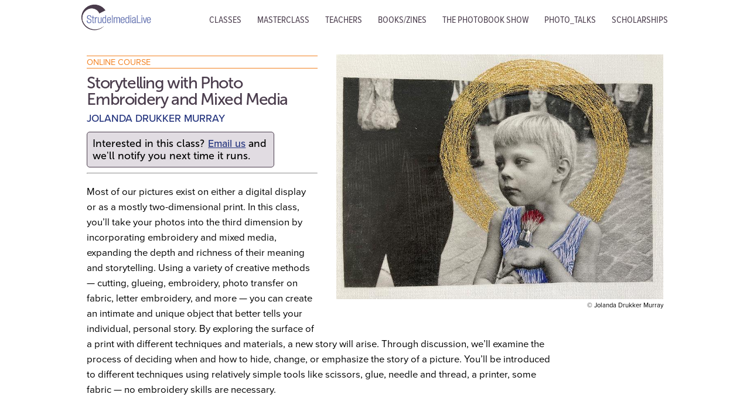

--- FILE ---
content_type: text/html; charset=UTF-8
request_url: https://strudelmedialive.com/classes/storytelling-with-embroidery-and-mixed-media-2
body_size: 5139
content:
<!DOCTYPE HTML>

<html lang="en">
<head>
	<meta charset="UTF-8">
	<title>Storytelling with Photo Embroidery and Mixed Media | StrudelmediaLive</title>
	<meta name="description" content="StrudelmediaLive offers small-group, interactive online photography classes to students around the world. Students and teachers meet in realtime, seeing and speaking with each other on Zoom. Classes are usually limited to 8 or fewer students.">
	<meta name="keywords" content="live online photography classes new york, vienna">
	<meta name="design" content="strudelmedia design">
	<meta name="copyright" content="All contents copyright StrudelmediaLive">
	<meta name="viewport" content="width=device-width, initial-scale=1">
	<meta name="google-site-verification" content="sraYiET2wWrgU4Frg2eJrsmvlVEa3cMReL6aDqSviOU">

	<meta property="og:url" content="https://strudelmedialive.com/classes/storytelling-with-embroidery-and-mixed-media-2">
	<meta property="og:site_name" content="StrudelmediaLive">
	
		
	


	<!-- Global site tag (gtag.js) - Google Analytics -->
	<script async src="https://www.googletagmanager.com/gtag/js?id=UA-121767034-1"></script>
	<script>
	  window.dataLayer = window.dataLayer || [];
	  function gtag(){dataLayer.push(arguments);}
	  gtag('js', new Date());

	  gtag('config', 'UA-121767034-1');
	</script>

	<!-- favicons -->
	<link rel="apple-touch-icon" sizes="180x180" href="/apple-touch-icon.png">
	<link rel="icon" type="image/png" sizes="32x32" href="/favicon-32x32.png">
	<link rel="icon" type="image/png" sizes="16x16" href="/favicon-16x16.png">
	<link rel="manifest" href="/site.webmanifest">
	<link rel="mask-icon" href="/safari-pinned-tab.svg" color="#5bbad5">
	<meta name="msapplication-TileColor" content="#da532c">
	<meta name="theme-color" content="#ffffff">

	<!-- main CSS -->
	<link rel='stylesheet' type='text/css' media='all' href="https://strudelmedialive.com/css/strudellivestyle.css?Jan31" >
	
	<!-- hamburgers style -->
	<link rel="stylesheet" href="https://strudelmedialive.com/css/hamburgers.css">

	<!-- Typekit -->
	<link rel="stylesheet" href="https://use.typekit.net/jwl2moe.css">

	<!-- JQuery -->
	<script src="https://ajax.googleapis.com/ajax/libs/jquery/3.7.1/jquery.min.js"></script>

	<!-- readmore -->
	<script src="https://strudelmedialive.com/js/readMoreJS.min.js"></script>
	
	

	

<!-- Matomo -->
	<script>
	  var _paq = window._paq = window._paq || [];
	  /* tracker methods like "setCustomDimension" should be called before "trackPageView" */
	  _paq.push(['trackPageView']);
	  _paq.push(['enableLinkTracking']);
	  (function() {
		var u="https://strudelmedialive.matomo.cloud/";
		_paq.push(['setTrackerUrl', u+'matomo.php']);
		_paq.push(['setSiteId', '1']);
		var d=document, g=d.createElement('script'), s=d.getElementsByTagName('script')[0];
		g.async=true; g.src='https://cdn.matomo.cloud/strudelmedialive.matomo.cloud/matomo.js'; s.parentNode.insertBefore(g,s);
	  })();
	</script>
<!-- /End Matomo Code -->

</head>

<body>

<!-- header, logo, nav -->

	<div class="overallwrapper">

	<!-- header, logo, nav -->
		<a class="no-decoration" id="top"></a>
<header>

<!-- responsive navbar -->
	<ul class="topnav" id="myTopnav">
		
			<li class="topnavlogo logo-small"><a class="small-logo" href="https://strudelmedialive.com/">&nbsp;</a></li>
		
				<li><a class="no-decoration" href="https://strudelmedialive.com/classes">Classes</a></li>
		<li><a class="no-decoration" href="https://strudelmedialive.com/masterclass">Masterclass</a></li>
		<li><a class="no-decoration" href="https://strudelmedialive.com/teachers">Teachers</a></li>
		<li><a class="no-decoration" href="https://strudelmedialive.com/books">Books/Zines</a></li>
		<li><a class="no-decoration" href="https://strudelmedialive.com/the-photobook-show">The Photobook Show</a></li>
		<li><a class="no-decoration" href="https://strudelmedialive.com/photo_talks">Photo_Talks</a></li>
		<li><a class="no-decoration" href="https://strudelmedialive.com/scholarships">Scholarships</a></li>
		<!-- <li><a class="no-decoration" href="https://strudelmedialive.com/santa-fe-retreat">Santa Fe Retreat</a></li> -->
		<li><a class="no-decoration" href="https://strudelmedialive.com/how-it-works">FAQ</a></li>
		<li><a class="no-decoration" href="https://strudelmedialive.com/about-us">About Us</a></li>
		<li><a class="no-decoration" href="https://strudelmedialive.com/contact">Contact</a></li>


	<!-- hamburger icon -->
		<li class="icon">
			<a class="menuicon" href="javascript:void(0);" style="font-size:15px;" onclick="myFunction()">
				<button class="hamburger hamburger--squeeze" type="button">
					<span class="hamburger-box">
						<span class="hamburger-inner"></span>
					</span>
				</button>
			</a>
		</li>
	</ul>

<!-- regular nav -->
	<div class="headercontents">
		<a class="no-decoration" href="https://strudelmedialive.com/"><div class="headerlogo logo-small"><img src="https://strudelmedialive.com//images/site/logo/strudellivelogo-h120-new-trans.png" alt="StrudelmediaLive" width="120" height="49"></div></a>
		<div class="navholder">
			<a href="https://strudelmedialive.com/classes">Classes</a>
<a href="https://strudelmedialive.com/masterclass">Masterclass</a>
<a href="https://strudelmedialive.com/teachers">Teachers</a>
<a href="https://strudelmedialive.com/books">Books/Zines</a>
<a href="https://strudelmedialive.com/the-photobook-show">The Photobook Show</a>
<a href="https://strudelmedialive.com/photo_talks">Photo_Talks</a>
<a href="https://strudelmedialive.com/scholarships">Scholarships</a>
			<!-- <span class="sociallink-nav">
	<a href="https://www.instagram.com/strudelmedialive/" target="_blank"><img src="https://strudelmedialive.com/images/site/social/instalogo-20.png" alt="instagram"></a><a href="https://www.youtube.com/@strudelmedialive" target="_blank"><img src="https://strudelmedialive.com/images/site/social/youtube-20.png" alt="youtube"></a><a href="https://www.facebook.com/strudelmedialive/" target="_blank"><img src="https://strudelmedialive.com/images/site/social/facebooklogo-20.png" alt="facebook"></a>
</span> -->
		</div>
	</div> <!-- end headercontents -->
</header> <!-- end header -->

	<!-- main content -->

	<!-- layout contents -->
		


	<!-- main content -->
		<div class="mainwrapper">
			<div class="topspacing">&nbsp;</div>
			<div class="inner-wrapper">

	<!-- class listing -->
				
							<div class="classlistingholder noborder">
<!-- anchor -->
			
<!-- youtube video -->
			
<!-- class photo -->
				
	
		
			<div class="classphoto">
				
				
				<img loading="lazy" class="clear" style="width:100%;height:auto;" src="https://strudelmedialive.com/images/uploads/1923/strudelmedialive_jolanda-drukker-murray_fall-2023-class-800px__large.jpg" alt="Storytelling with Photo Embroidery and Mixed Media">
				
				
					<div class="photocredit">
						&copy; Jolanda Drukker&#160;Murray
					</div>
				
			</div> <!-- end classphoto -->
		
	

<!-- class type / title -->
					
			<div class="course-type">ONLINE COURSE</div>
		
		
		
		



			<h2 class="classlisting nodate">Storytelling with Photo Embroidery and Mixed Media</h2>
<!-- class teacher -->  
									<div class="classinstructor listing">
							
							<a class="no-decoration" href="https://strudelmedialive.com/teachers#drukker-murray">Jolanda&nbsp;Drukker Murray</a>
						</div>
<!-- class dates/fees/payment -->
						
		<div class="waitlist">Interested in this class? <a class="listing" href="mailto:study@strudelmedialive.com?subject=I'm%20interested%20in%20taking &ldquo;Storytelling with Photo Embroidery and Mixed Media&rdquo;">Email us</a> and we'll notify you next time it runs.</div>
	
<!-- class description -->
			
				<hr>
				<div class="classdescription"><p>Most of our pictures exist on either a digital display or as a mostly two-dimensional print. In this class, you’ll take your photos into the third dimension by incorporating embroidery and mixed media, expanding the depth and richness of their meaning and storytelling. Using a variety of creative methods — cutting, glueing, embroidery, photo transfer on fabric, letter embroidery, and more — you can create an intimate and unique object that better tells your individual, personal story. By exploring the surface of a print with different techniques and materials, a new story will arise. Through discussion, we&#8217;ll examine the process of deciding when and how to hide, change, or emphasize the story of a picture. You’ll be introduced to different techniques using relatively simple tools like scissors, glue, needle and thread, a printer, some fabric — no embroidery skills are necessary.</p>
					


				</div>

<!-- how to apply stuff -->
			
					
<!-- class quotes and teacher bio -->
				<div style="margin-top: 1.5em;">&nbsp;</div>

	
		<!--  -->
			<div class="quoteboxholder">
				<!-- <div class="quotemark"></div> -->
				<div class="quotebox">
		<!--  -->
					Just a short message to say thank you so much for an amazing class! It was lovely and exactly what I needed at this stage of my projects.
					<div class="quotename">&mdash;Martyna (Poland)</div>
		<!--  -->
				</div> <!-- end quotebox -->
			</div> <!-- end quoteboxholder -->
		<!--  -->
	
		<!--  -->
			<div class="quoteboxholder">
				<!-- <div class="quotemark"></div> -->
				<div class="quotebox">
		<!--  -->
					I really enjoyed the class! I&#39;ve been wanting to do embroidery for a while but haven&#39;t known where to start. Jolanda did a great job showing us a wide range of techniques and inspirations, and challenged us to create every week. I honestly thought the class was perfect. I plan to continue doing embroidery work on my photos.


					<div class="quotename">&mdash;Drew (Minneapolis)</div>
		<!--  -->
				</div> <!-- end quotebox -->
			</div> <!-- end quoteboxholder -->
		<!--  -->
	
		<!--  -->
			<div class="quoteboxholder">
				<!-- <div class="quotemark"></div> -->
				<div class="quotebox">
		<!--  -->
					I wanted to let you know how much I’m enjoying Jolanda’s class. She’s a wonderful teacher and I love getting the notes and images she references in class. Looking forward to the photo transfer to fabric process!
					<div class="quotename">&mdash;Kathy (New Jersey)</div>
		<!--  -->
				</div> <!-- end quotebox -->
			</div> <!-- end quoteboxholder -->
		<!--  -->
	

<div style="clear: both"></div>
				<!-- teacher / speaker info -->
	<hr>
	<br>
	
		<div class="speakerholder">
<!-- teacher headshot -->
			
				
					<div class="teacherheadshot-medium" style="margin-right:20px;margin-bottom:10px">
						<img class="" src="https://strudelmedialive.com/images/uploads/StrudelmediaLive_Jolanda-Drukker_Murray_headshot-crop.jpg" alt="Jolanda Drukker Murray">
						
					</div> <!-- end teacherheadshot-small -->
				
			

			<div class="speakername">
				Jolanda&nbsp;Drukker Murray
			</div> <!-- end speakername -->
			
<!-- teacher bio -->
			<p>Jolanda Drukker Murray is a contemporary sculptor and textile artist based in Utrecht (The Netherlands). She studied art history at Leiden University and attended a program at Artibus Art School Utrecht with a focus on ceramics and bronze. She began collecting fabrics and creating wall hangings which were exhibited in several shows. She also created a “Circle of Life in 10 Kimonos” for the Kröller-Müller Museum. Jolanda specializes in “documentary embroidery”: telling stories using embroidery as well as mixed media techniques on photos and pictures from magazines. Her latest textile installation <em>Stonehenge</em> is a combination of photo embroidery, embroidery. and stitch work. She is currently working on <em>Dialogue between Photography and Embroidery</em>, an artbook in which she is embroidering on photos by the Dutch photographer Milja Markies.</p>Jolanda teaches embroidery and mixed media techniques for StrudelmediaLive.<br><br>
			
<!-- teacher links -->
			<div class="teacherwebsite">
				
					
				
					
				
					
						<span class="sociallinkicon"><a target="_blank" href="http://instagram.com/pieces_of_tomorrow"><img alt="instagram" src="https://strudelmedialive.com/images/site/social/instalogo-20.png"></a></span>
					
				
				
					
				
					
						<span class="sociallinkicon"><a target="_blank" href="http://facebook.com/jolanda.drukkermurray"><img alt="facebook" src="https://strudelmedialive.com/images/site/social/facebooklogo-20.png"></a> </span>
					
				
					
				
				
					
				
					
				
					
				
				
					
						<span class="sociallinkicon"><a target="_blank" href="http://jolandadrukker.com"><img alt="website" src="https://strudelmedialive.com/images/site/social/websitelinkicon-20.png">jolandadrukker.com</a></span>
					
				
					
				
					
				
				
				<div class="clear">&nbsp;</div>
				<div style="margin-block: 2em;">&nbsp;</div>
				
			</div> <!-- end teacherwebsite -->
		</div> <!-- speakerholder -->
	
			
		</div> <!-- end classlistingholder -->
		
		
		

				

			</div> <!-- end inner-wrapper -->
		</div> <!-- end mainwrapper -->

		<!-- Footer -->
		<div class="footer">
			<div class="footer-inner">
				<div class="footerlogo">
					<a href="https://strudelmedialive.com/"><img src="https://strudelmedialive.com/images/site/logo/strudellivelogo-main-gray.png" alt="StrudelmediaLive"></a>
					<div class="copyright">&copy; 2026 StrudelmediaLive<br><a class="footerlink" target="_blank" href="https://strudelmediadesign.com">website by strudelmediadesign</a></div>
				</div>
				
				<div class="footer-nav">
					<ul class="foot-nav">
						<li class="nospace"><a class="footerlink" href="https://strudelmedialive.com/about-us">About Us</a></li>
						<li class="nospace"><a class="footerlink" href="https://strudelmedialive.com/classes">Classes</a></li>
						<li class="nospace"><a class="footerlink" href="https://strudelmedialive.com/books">Books/Zines</a></li>
						<li class="nospace"><a class="footerlink" href="https://strudelmedialive.com/photo_talks">Photo_Talks</a></li>
						<li class="nospace"><a class="footerlink" href="https://strudelmedialive.com/teachers"><span style="break-after:avoid-column;">Teachers</span></a></li>
						<li class="nospace"><a class="footerlink" href="https://strudelmedialive.com/scholarships"><span style="break-after:column;">Scholarships</span></a></li>
						<li class="nospace"><a class="footerlink" href="https://strudelmedialive.com/how-it-works">FAQ</a></li>
						<li class="nospace"><a class="footerlink" href="https://strudelmedialive.com/contact">Contact</a></li>
					</ul>
				</div>

				<div class="footercontact">
					<h2 class="featured-box footergray">get in touch</h2>
					<div style="margin-bottom:.7em;"><a href="https://www.instagram.com/strudelmedialive/" target="_blank"><img src="https://strudelmedialive.com/images/site/social/instalogo-gray-20.png" alt="instagram"></a> &nbsp; <a href="https://www.youtube.com/@strudelmedialive" target="_blank"><img src="https://strudelmedialive.com/images/site/social/youtube-gray-20.png" alt="youtube"></a> <a href="https://www.facebook.com/strudelmedialive/" target="_blank"><img src="https://strudelmedialive.com/images/site/social/facebooklogo-gray-20.png" alt="facebook"></a></div>
					<table class="reset">
						<tbody>
							<tr>
								<td><span class="footerheading">email</span></td>
								<td><a class="footerlink" href="mailto:study@strudelmedialive.com">study@strudelmedialive.com</a></td>
							</tr>
							<tr>
								<td><span class="footerheading">support</span></td>
								<td><a class="footerlink" href="mailto:help@strudelmedialive.com">help@strudelmedialive.com</a></td>
							</tr>
						</tbody>
					</table>
				</div> <!-- end footercontact -->
				<div class="clear"> </div>
			</div> <!-- end footer-inner -->
		</div> <!-- end footer -->
		
		<!-- to compare speed, etc -->
		
		
	</div> <!-- end overallwrapper -->


<!-- Scripts -->







<!-- smooth scroll to ID -->
<script>
	$(function() {
	$('a[href*="#"]:not([href="#"])').click(function() {
	if (location.pathname.replace(/^\//,'') == this.pathname.replace(/^\//,'') && location.hostname == this.hostname) {
	var hash = this.hash,
	target = $(hash);
	target = target.length ? target : $('[name=' + this.hash.slice(1) +']');
	if (target.length) {
	$('html, body').animate({
	scrollTop: target.offset().top
	}, 500, function(){
	window.location.hash = hash;
	});
	return false;
	}
	}
	});
	});
</script>

<!-- responsive menu -->
<script>
	function myFunction() {
		var x = document.getElementById("myTopnav");
		if (x.className === "topnav") {
		x.className += " responsive";
		} else {
		x.className = "topnav";
		}
	}
</script>

<!-- hamburger animation -->
<script>
// Look for .hamburger
var hamburger = document.querySelector(".hamburger");
// On click
hamburger.addEventListener("click", function() {
// Toggle class "is-active"
hamburger.classList.toggle("is-active");
// Do something else, like open/close menu
});
</script>

<!-- new octopus pop up -->
<script async src="https://eomail4.com/form/54556e64-819c-11f0-b744-a5374ba361d4.js" data-form="54556e64-819c-11f0-b744-a5374ba361d4"></script>

</body>
</html>


--- FILE ---
content_type: text/html; charset=utf-8
request_url: https://www.google.com/recaptcha/api2/anchor?ar=1&k=6LdG8skrAAAAAHG0XCORv-FkbuhBc3caWlOFamMH&co=aHR0cHM6Ly9zdHJ1ZGVsbWVkaWFsaXZlLmNvbTo0NDM.&hl=en&type=image&v=N67nZn4AqZkNcbeMu4prBgzg&theme=light&size=invisible&anchor-ms=20000&execute-ms=30000&cb=asii4tjyj1kb
body_size: 49465
content:
<!DOCTYPE HTML><html dir="ltr" lang="en"><head><meta http-equiv="Content-Type" content="text/html; charset=UTF-8">
<meta http-equiv="X-UA-Compatible" content="IE=edge">
<title>reCAPTCHA</title>
<style type="text/css">
/* cyrillic-ext */
@font-face {
  font-family: 'Roboto';
  font-style: normal;
  font-weight: 400;
  font-stretch: 100%;
  src: url(//fonts.gstatic.com/s/roboto/v48/KFO7CnqEu92Fr1ME7kSn66aGLdTylUAMa3GUBHMdazTgWw.woff2) format('woff2');
  unicode-range: U+0460-052F, U+1C80-1C8A, U+20B4, U+2DE0-2DFF, U+A640-A69F, U+FE2E-FE2F;
}
/* cyrillic */
@font-face {
  font-family: 'Roboto';
  font-style: normal;
  font-weight: 400;
  font-stretch: 100%;
  src: url(//fonts.gstatic.com/s/roboto/v48/KFO7CnqEu92Fr1ME7kSn66aGLdTylUAMa3iUBHMdazTgWw.woff2) format('woff2');
  unicode-range: U+0301, U+0400-045F, U+0490-0491, U+04B0-04B1, U+2116;
}
/* greek-ext */
@font-face {
  font-family: 'Roboto';
  font-style: normal;
  font-weight: 400;
  font-stretch: 100%;
  src: url(//fonts.gstatic.com/s/roboto/v48/KFO7CnqEu92Fr1ME7kSn66aGLdTylUAMa3CUBHMdazTgWw.woff2) format('woff2');
  unicode-range: U+1F00-1FFF;
}
/* greek */
@font-face {
  font-family: 'Roboto';
  font-style: normal;
  font-weight: 400;
  font-stretch: 100%;
  src: url(//fonts.gstatic.com/s/roboto/v48/KFO7CnqEu92Fr1ME7kSn66aGLdTylUAMa3-UBHMdazTgWw.woff2) format('woff2');
  unicode-range: U+0370-0377, U+037A-037F, U+0384-038A, U+038C, U+038E-03A1, U+03A3-03FF;
}
/* math */
@font-face {
  font-family: 'Roboto';
  font-style: normal;
  font-weight: 400;
  font-stretch: 100%;
  src: url(//fonts.gstatic.com/s/roboto/v48/KFO7CnqEu92Fr1ME7kSn66aGLdTylUAMawCUBHMdazTgWw.woff2) format('woff2');
  unicode-range: U+0302-0303, U+0305, U+0307-0308, U+0310, U+0312, U+0315, U+031A, U+0326-0327, U+032C, U+032F-0330, U+0332-0333, U+0338, U+033A, U+0346, U+034D, U+0391-03A1, U+03A3-03A9, U+03B1-03C9, U+03D1, U+03D5-03D6, U+03F0-03F1, U+03F4-03F5, U+2016-2017, U+2034-2038, U+203C, U+2040, U+2043, U+2047, U+2050, U+2057, U+205F, U+2070-2071, U+2074-208E, U+2090-209C, U+20D0-20DC, U+20E1, U+20E5-20EF, U+2100-2112, U+2114-2115, U+2117-2121, U+2123-214F, U+2190, U+2192, U+2194-21AE, U+21B0-21E5, U+21F1-21F2, U+21F4-2211, U+2213-2214, U+2216-22FF, U+2308-230B, U+2310, U+2319, U+231C-2321, U+2336-237A, U+237C, U+2395, U+239B-23B7, U+23D0, U+23DC-23E1, U+2474-2475, U+25AF, U+25B3, U+25B7, U+25BD, U+25C1, U+25CA, U+25CC, U+25FB, U+266D-266F, U+27C0-27FF, U+2900-2AFF, U+2B0E-2B11, U+2B30-2B4C, U+2BFE, U+3030, U+FF5B, U+FF5D, U+1D400-1D7FF, U+1EE00-1EEFF;
}
/* symbols */
@font-face {
  font-family: 'Roboto';
  font-style: normal;
  font-weight: 400;
  font-stretch: 100%;
  src: url(//fonts.gstatic.com/s/roboto/v48/KFO7CnqEu92Fr1ME7kSn66aGLdTylUAMaxKUBHMdazTgWw.woff2) format('woff2');
  unicode-range: U+0001-000C, U+000E-001F, U+007F-009F, U+20DD-20E0, U+20E2-20E4, U+2150-218F, U+2190, U+2192, U+2194-2199, U+21AF, U+21E6-21F0, U+21F3, U+2218-2219, U+2299, U+22C4-22C6, U+2300-243F, U+2440-244A, U+2460-24FF, U+25A0-27BF, U+2800-28FF, U+2921-2922, U+2981, U+29BF, U+29EB, U+2B00-2BFF, U+4DC0-4DFF, U+FFF9-FFFB, U+10140-1018E, U+10190-1019C, U+101A0, U+101D0-101FD, U+102E0-102FB, U+10E60-10E7E, U+1D2C0-1D2D3, U+1D2E0-1D37F, U+1F000-1F0FF, U+1F100-1F1AD, U+1F1E6-1F1FF, U+1F30D-1F30F, U+1F315, U+1F31C, U+1F31E, U+1F320-1F32C, U+1F336, U+1F378, U+1F37D, U+1F382, U+1F393-1F39F, U+1F3A7-1F3A8, U+1F3AC-1F3AF, U+1F3C2, U+1F3C4-1F3C6, U+1F3CA-1F3CE, U+1F3D4-1F3E0, U+1F3ED, U+1F3F1-1F3F3, U+1F3F5-1F3F7, U+1F408, U+1F415, U+1F41F, U+1F426, U+1F43F, U+1F441-1F442, U+1F444, U+1F446-1F449, U+1F44C-1F44E, U+1F453, U+1F46A, U+1F47D, U+1F4A3, U+1F4B0, U+1F4B3, U+1F4B9, U+1F4BB, U+1F4BF, U+1F4C8-1F4CB, U+1F4D6, U+1F4DA, U+1F4DF, U+1F4E3-1F4E6, U+1F4EA-1F4ED, U+1F4F7, U+1F4F9-1F4FB, U+1F4FD-1F4FE, U+1F503, U+1F507-1F50B, U+1F50D, U+1F512-1F513, U+1F53E-1F54A, U+1F54F-1F5FA, U+1F610, U+1F650-1F67F, U+1F687, U+1F68D, U+1F691, U+1F694, U+1F698, U+1F6AD, U+1F6B2, U+1F6B9-1F6BA, U+1F6BC, U+1F6C6-1F6CF, U+1F6D3-1F6D7, U+1F6E0-1F6EA, U+1F6F0-1F6F3, U+1F6F7-1F6FC, U+1F700-1F7FF, U+1F800-1F80B, U+1F810-1F847, U+1F850-1F859, U+1F860-1F887, U+1F890-1F8AD, U+1F8B0-1F8BB, U+1F8C0-1F8C1, U+1F900-1F90B, U+1F93B, U+1F946, U+1F984, U+1F996, U+1F9E9, U+1FA00-1FA6F, U+1FA70-1FA7C, U+1FA80-1FA89, U+1FA8F-1FAC6, U+1FACE-1FADC, U+1FADF-1FAE9, U+1FAF0-1FAF8, U+1FB00-1FBFF;
}
/* vietnamese */
@font-face {
  font-family: 'Roboto';
  font-style: normal;
  font-weight: 400;
  font-stretch: 100%;
  src: url(//fonts.gstatic.com/s/roboto/v48/KFO7CnqEu92Fr1ME7kSn66aGLdTylUAMa3OUBHMdazTgWw.woff2) format('woff2');
  unicode-range: U+0102-0103, U+0110-0111, U+0128-0129, U+0168-0169, U+01A0-01A1, U+01AF-01B0, U+0300-0301, U+0303-0304, U+0308-0309, U+0323, U+0329, U+1EA0-1EF9, U+20AB;
}
/* latin-ext */
@font-face {
  font-family: 'Roboto';
  font-style: normal;
  font-weight: 400;
  font-stretch: 100%;
  src: url(//fonts.gstatic.com/s/roboto/v48/KFO7CnqEu92Fr1ME7kSn66aGLdTylUAMa3KUBHMdazTgWw.woff2) format('woff2');
  unicode-range: U+0100-02BA, U+02BD-02C5, U+02C7-02CC, U+02CE-02D7, U+02DD-02FF, U+0304, U+0308, U+0329, U+1D00-1DBF, U+1E00-1E9F, U+1EF2-1EFF, U+2020, U+20A0-20AB, U+20AD-20C0, U+2113, U+2C60-2C7F, U+A720-A7FF;
}
/* latin */
@font-face {
  font-family: 'Roboto';
  font-style: normal;
  font-weight: 400;
  font-stretch: 100%;
  src: url(//fonts.gstatic.com/s/roboto/v48/KFO7CnqEu92Fr1ME7kSn66aGLdTylUAMa3yUBHMdazQ.woff2) format('woff2');
  unicode-range: U+0000-00FF, U+0131, U+0152-0153, U+02BB-02BC, U+02C6, U+02DA, U+02DC, U+0304, U+0308, U+0329, U+2000-206F, U+20AC, U+2122, U+2191, U+2193, U+2212, U+2215, U+FEFF, U+FFFD;
}
/* cyrillic-ext */
@font-face {
  font-family: 'Roboto';
  font-style: normal;
  font-weight: 500;
  font-stretch: 100%;
  src: url(//fonts.gstatic.com/s/roboto/v48/KFO7CnqEu92Fr1ME7kSn66aGLdTylUAMa3GUBHMdazTgWw.woff2) format('woff2');
  unicode-range: U+0460-052F, U+1C80-1C8A, U+20B4, U+2DE0-2DFF, U+A640-A69F, U+FE2E-FE2F;
}
/* cyrillic */
@font-face {
  font-family: 'Roboto';
  font-style: normal;
  font-weight: 500;
  font-stretch: 100%;
  src: url(//fonts.gstatic.com/s/roboto/v48/KFO7CnqEu92Fr1ME7kSn66aGLdTylUAMa3iUBHMdazTgWw.woff2) format('woff2');
  unicode-range: U+0301, U+0400-045F, U+0490-0491, U+04B0-04B1, U+2116;
}
/* greek-ext */
@font-face {
  font-family: 'Roboto';
  font-style: normal;
  font-weight: 500;
  font-stretch: 100%;
  src: url(//fonts.gstatic.com/s/roboto/v48/KFO7CnqEu92Fr1ME7kSn66aGLdTylUAMa3CUBHMdazTgWw.woff2) format('woff2');
  unicode-range: U+1F00-1FFF;
}
/* greek */
@font-face {
  font-family: 'Roboto';
  font-style: normal;
  font-weight: 500;
  font-stretch: 100%;
  src: url(//fonts.gstatic.com/s/roboto/v48/KFO7CnqEu92Fr1ME7kSn66aGLdTylUAMa3-UBHMdazTgWw.woff2) format('woff2');
  unicode-range: U+0370-0377, U+037A-037F, U+0384-038A, U+038C, U+038E-03A1, U+03A3-03FF;
}
/* math */
@font-face {
  font-family: 'Roboto';
  font-style: normal;
  font-weight: 500;
  font-stretch: 100%;
  src: url(//fonts.gstatic.com/s/roboto/v48/KFO7CnqEu92Fr1ME7kSn66aGLdTylUAMawCUBHMdazTgWw.woff2) format('woff2');
  unicode-range: U+0302-0303, U+0305, U+0307-0308, U+0310, U+0312, U+0315, U+031A, U+0326-0327, U+032C, U+032F-0330, U+0332-0333, U+0338, U+033A, U+0346, U+034D, U+0391-03A1, U+03A3-03A9, U+03B1-03C9, U+03D1, U+03D5-03D6, U+03F0-03F1, U+03F4-03F5, U+2016-2017, U+2034-2038, U+203C, U+2040, U+2043, U+2047, U+2050, U+2057, U+205F, U+2070-2071, U+2074-208E, U+2090-209C, U+20D0-20DC, U+20E1, U+20E5-20EF, U+2100-2112, U+2114-2115, U+2117-2121, U+2123-214F, U+2190, U+2192, U+2194-21AE, U+21B0-21E5, U+21F1-21F2, U+21F4-2211, U+2213-2214, U+2216-22FF, U+2308-230B, U+2310, U+2319, U+231C-2321, U+2336-237A, U+237C, U+2395, U+239B-23B7, U+23D0, U+23DC-23E1, U+2474-2475, U+25AF, U+25B3, U+25B7, U+25BD, U+25C1, U+25CA, U+25CC, U+25FB, U+266D-266F, U+27C0-27FF, U+2900-2AFF, U+2B0E-2B11, U+2B30-2B4C, U+2BFE, U+3030, U+FF5B, U+FF5D, U+1D400-1D7FF, U+1EE00-1EEFF;
}
/* symbols */
@font-face {
  font-family: 'Roboto';
  font-style: normal;
  font-weight: 500;
  font-stretch: 100%;
  src: url(//fonts.gstatic.com/s/roboto/v48/KFO7CnqEu92Fr1ME7kSn66aGLdTylUAMaxKUBHMdazTgWw.woff2) format('woff2');
  unicode-range: U+0001-000C, U+000E-001F, U+007F-009F, U+20DD-20E0, U+20E2-20E4, U+2150-218F, U+2190, U+2192, U+2194-2199, U+21AF, U+21E6-21F0, U+21F3, U+2218-2219, U+2299, U+22C4-22C6, U+2300-243F, U+2440-244A, U+2460-24FF, U+25A0-27BF, U+2800-28FF, U+2921-2922, U+2981, U+29BF, U+29EB, U+2B00-2BFF, U+4DC0-4DFF, U+FFF9-FFFB, U+10140-1018E, U+10190-1019C, U+101A0, U+101D0-101FD, U+102E0-102FB, U+10E60-10E7E, U+1D2C0-1D2D3, U+1D2E0-1D37F, U+1F000-1F0FF, U+1F100-1F1AD, U+1F1E6-1F1FF, U+1F30D-1F30F, U+1F315, U+1F31C, U+1F31E, U+1F320-1F32C, U+1F336, U+1F378, U+1F37D, U+1F382, U+1F393-1F39F, U+1F3A7-1F3A8, U+1F3AC-1F3AF, U+1F3C2, U+1F3C4-1F3C6, U+1F3CA-1F3CE, U+1F3D4-1F3E0, U+1F3ED, U+1F3F1-1F3F3, U+1F3F5-1F3F7, U+1F408, U+1F415, U+1F41F, U+1F426, U+1F43F, U+1F441-1F442, U+1F444, U+1F446-1F449, U+1F44C-1F44E, U+1F453, U+1F46A, U+1F47D, U+1F4A3, U+1F4B0, U+1F4B3, U+1F4B9, U+1F4BB, U+1F4BF, U+1F4C8-1F4CB, U+1F4D6, U+1F4DA, U+1F4DF, U+1F4E3-1F4E6, U+1F4EA-1F4ED, U+1F4F7, U+1F4F9-1F4FB, U+1F4FD-1F4FE, U+1F503, U+1F507-1F50B, U+1F50D, U+1F512-1F513, U+1F53E-1F54A, U+1F54F-1F5FA, U+1F610, U+1F650-1F67F, U+1F687, U+1F68D, U+1F691, U+1F694, U+1F698, U+1F6AD, U+1F6B2, U+1F6B9-1F6BA, U+1F6BC, U+1F6C6-1F6CF, U+1F6D3-1F6D7, U+1F6E0-1F6EA, U+1F6F0-1F6F3, U+1F6F7-1F6FC, U+1F700-1F7FF, U+1F800-1F80B, U+1F810-1F847, U+1F850-1F859, U+1F860-1F887, U+1F890-1F8AD, U+1F8B0-1F8BB, U+1F8C0-1F8C1, U+1F900-1F90B, U+1F93B, U+1F946, U+1F984, U+1F996, U+1F9E9, U+1FA00-1FA6F, U+1FA70-1FA7C, U+1FA80-1FA89, U+1FA8F-1FAC6, U+1FACE-1FADC, U+1FADF-1FAE9, U+1FAF0-1FAF8, U+1FB00-1FBFF;
}
/* vietnamese */
@font-face {
  font-family: 'Roboto';
  font-style: normal;
  font-weight: 500;
  font-stretch: 100%;
  src: url(//fonts.gstatic.com/s/roboto/v48/KFO7CnqEu92Fr1ME7kSn66aGLdTylUAMa3OUBHMdazTgWw.woff2) format('woff2');
  unicode-range: U+0102-0103, U+0110-0111, U+0128-0129, U+0168-0169, U+01A0-01A1, U+01AF-01B0, U+0300-0301, U+0303-0304, U+0308-0309, U+0323, U+0329, U+1EA0-1EF9, U+20AB;
}
/* latin-ext */
@font-face {
  font-family: 'Roboto';
  font-style: normal;
  font-weight: 500;
  font-stretch: 100%;
  src: url(//fonts.gstatic.com/s/roboto/v48/KFO7CnqEu92Fr1ME7kSn66aGLdTylUAMa3KUBHMdazTgWw.woff2) format('woff2');
  unicode-range: U+0100-02BA, U+02BD-02C5, U+02C7-02CC, U+02CE-02D7, U+02DD-02FF, U+0304, U+0308, U+0329, U+1D00-1DBF, U+1E00-1E9F, U+1EF2-1EFF, U+2020, U+20A0-20AB, U+20AD-20C0, U+2113, U+2C60-2C7F, U+A720-A7FF;
}
/* latin */
@font-face {
  font-family: 'Roboto';
  font-style: normal;
  font-weight: 500;
  font-stretch: 100%;
  src: url(//fonts.gstatic.com/s/roboto/v48/KFO7CnqEu92Fr1ME7kSn66aGLdTylUAMa3yUBHMdazQ.woff2) format('woff2');
  unicode-range: U+0000-00FF, U+0131, U+0152-0153, U+02BB-02BC, U+02C6, U+02DA, U+02DC, U+0304, U+0308, U+0329, U+2000-206F, U+20AC, U+2122, U+2191, U+2193, U+2212, U+2215, U+FEFF, U+FFFD;
}
/* cyrillic-ext */
@font-face {
  font-family: 'Roboto';
  font-style: normal;
  font-weight: 900;
  font-stretch: 100%;
  src: url(//fonts.gstatic.com/s/roboto/v48/KFO7CnqEu92Fr1ME7kSn66aGLdTylUAMa3GUBHMdazTgWw.woff2) format('woff2');
  unicode-range: U+0460-052F, U+1C80-1C8A, U+20B4, U+2DE0-2DFF, U+A640-A69F, U+FE2E-FE2F;
}
/* cyrillic */
@font-face {
  font-family: 'Roboto';
  font-style: normal;
  font-weight: 900;
  font-stretch: 100%;
  src: url(//fonts.gstatic.com/s/roboto/v48/KFO7CnqEu92Fr1ME7kSn66aGLdTylUAMa3iUBHMdazTgWw.woff2) format('woff2');
  unicode-range: U+0301, U+0400-045F, U+0490-0491, U+04B0-04B1, U+2116;
}
/* greek-ext */
@font-face {
  font-family: 'Roboto';
  font-style: normal;
  font-weight: 900;
  font-stretch: 100%;
  src: url(//fonts.gstatic.com/s/roboto/v48/KFO7CnqEu92Fr1ME7kSn66aGLdTylUAMa3CUBHMdazTgWw.woff2) format('woff2');
  unicode-range: U+1F00-1FFF;
}
/* greek */
@font-face {
  font-family: 'Roboto';
  font-style: normal;
  font-weight: 900;
  font-stretch: 100%;
  src: url(//fonts.gstatic.com/s/roboto/v48/KFO7CnqEu92Fr1ME7kSn66aGLdTylUAMa3-UBHMdazTgWw.woff2) format('woff2');
  unicode-range: U+0370-0377, U+037A-037F, U+0384-038A, U+038C, U+038E-03A1, U+03A3-03FF;
}
/* math */
@font-face {
  font-family: 'Roboto';
  font-style: normal;
  font-weight: 900;
  font-stretch: 100%;
  src: url(//fonts.gstatic.com/s/roboto/v48/KFO7CnqEu92Fr1ME7kSn66aGLdTylUAMawCUBHMdazTgWw.woff2) format('woff2');
  unicode-range: U+0302-0303, U+0305, U+0307-0308, U+0310, U+0312, U+0315, U+031A, U+0326-0327, U+032C, U+032F-0330, U+0332-0333, U+0338, U+033A, U+0346, U+034D, U+0391-03A1, U+03A3-03A9, U+03B1-03C9, U+03D1, U+03D5-03D6, U+03F0-03F1, U+03F4-03F5, U+2016-2017, U+2034-2038, U+203C, U+2040, U+2043, U+2047, U+2050, U+2057, U+205F, U+2070-2071, U+2074-208E, U+2090-209C, U+20D0-20DC, U+20E1, U+20E5-20EF, U+2100-2112, U+2114-2115, U+2117-2121, U+2123-214F, U+2190, U+2192, U+2194-21AE, U+21B0-21E5, U+21F1-21F2, U+21F4-2211, U+2213-2214, U+2216-22FF, U+2308-230B, U+2310, U+2319, U+231C-2321, U+2336-237A, U+237C, U+2395, U+239B-23B7, U+23D0, U+23DC-23E1, U+2474-2475, U+25AF, U+25B3, U+25B7, U+25BD, U+25C1, U+25CA, U+25CC, U+25FB, U+266D-266F, U+27C0-27FF, U+2900-2AFF, U+2B0E-2B11, U+2B30-2B4C, U+2BFE, U+3030, U+FF5B, U+FF5D, U+1D400-1D7FF, U+1EE00-1EEFF;
}
/* symbols */
@font-face {
  font-family: 'Roboto';
  font-style: normal;
  font-weight: 900;
  font-stretch: 100%;
  src: url(//fonts.gstatic.com/s/roboto/v48/KFO7CnqEu92Fr1ME7kSn66aGLdTylUAMaxKUBHMdazTgWw.woff2) format('woff2');
  unicode-range: U+0001-000C, U+000E-001F, U+007F-009F, U+20DD-20E0, U+20E2-20E4, U+2150-218F, U+2190, U+2192, U+2194-2199, U+21AF, U+21E6-21F0, U+21F3, U+2218-2219, U+2299, U+22C4-22C6, U+2300-243F, U+2440-244A, U+2460-24FF, U+25A0-27BF, U+2800-28FF, U+2921-2922, U+2981, U+29BF, U+29EB, U+2B00-2BFF, U+4DC0-4DFF, U+FFF9-FFFB, U+10140-1018E, U+10190-1019C, U+101A0, U+101D0-101FD, U+102E0-102FB, U+10E60-10E7E, U+1D2C0-1D2D3, U+1D2E0-1D37F, U+1F000-1F0FF, U+1F100-1F1AD, U+1F1E6-1F1FF, U+1F30D-1F30F, U+1F315, U+1F31C, U+1F31E, U+1F320-1F32C, U+1F336, U+1F378, U+1F37D, U+1F382, U+1F393-1F39F, U+1F3A7-1F3A8, U+1F3AC-1F3AF, U+1F3C2, U+1F3C4-1F3C6, U+1F3CA-1F3CE, U+1F3D4-1F3E0, U+1F3ED, U+1F3F1-1F3F3, U+1F3F5-1F3F7, U+1F408, U+1F415, U+1F41F, U+1F426, U+1F43F, U+1F441-1F442, U+1F444, U+1F446-1F449, U+1F44C-1F44E, U+1F453, U+1F46A, U+1F47D, U+1F4A3, U+1F4B0, U+1F4B3, U+1F4B9, U+1F4BB, U+1F4BF, U+1F4C8-1F4CB, U+1F4D6, U+1F4DA, U+1F4DF, U+1F4E3-1F4E6, U+1F4EA-1F4ED, U+1F4F7, U+1F4F9-1F4FB, U+1F4FD-1F4FE, U+1F503, U+1F507-1F50B, U+1F50D, U+1F512-1F513, U+1F53E-1F54A, U+1F54F-1F5FA, U+1F610, U+1F650-1F67F, U+1F687, U+1F68D, U+1F691, U+1F694, U+1F698, U+1F6AD, U+1F6B2, U+1F6B9-1F6BA, U+1F6BC, U+1F6C6-1F6CF, U+1F6D3-1F6D7, U+1F6E0-1F6EA, U+1F6F0-1F6F3, U+1F6F7-1F6FC, U+1F700-1F7FF, U+1F800-1F80B, U+1F810-1F847, U+1F850-1F859, U+1F860-1F887, U+1F890-1F8AD, U+1F8B0-1F8BB, U+1F8C0-1F8C1, U+1F900-1F90B, U+1F93B, U+1F946, U+1F984, U+1F996, U+1F9E9, U+1FA00-1FA6F, U+1FA70-1FA7C, U+1FA80-1FA89, U+1FA8F-1FAC6, U+1FACE-1FADC, U+1FADF-1FAE9, U+1FAF0-1FAF8, U+1FB00-1FBFF;
}
/* vietnamese */
@font-face {
  font-family: 'Roboto';
  font-style: normal;
  font-weight: 900;
  font-stretch: 100%;
  src: url(//fonts.gstatic.com/s/roboto/v48/KFO7CnqEu92Fr1ME7kSn66aGLdTylUAMa3OUBHMdazTgWw.woff2) format('woff2');
  unicode-range: U+0102-0103, U+0110-0111, U+0128-0129, U+0168-0169, U+01A0-01A1, U+01AF-01B0, U+0300-0301, U+0303-0304, U+0308-0309, U+0323, U+0329, U+1EA0-1EF9, U+20AB;
}
/* latin-ext */
@font-face {
  font-family: 'Roboto';
  font-style: normal;
  font-weight: 900;
  font-stretch: 100%;
  src: url(//fonts.gstatic.com/s/roboto/v48/KFO7CnqEu92Fr1ME7kSn66aGLdTylUAMa3KUBHMdazTgWw.woff2) format('woff2');
  unicode-range: U+0100-02BA, U+02BD-02C5, U+02C7-02CC, U+02CE-02D7, U+02DD-02FF, U+0304, U+0308, U+0329, U+1D00-1DBF, U+1E00-1E9F, U+1EF2-1EFF, U+2020, U+20A0-20AB, U+20AD-20C0, U+2113, U+2C60-2C7F, U+A720-A7FF;
}
/* latin */
@font-face {
  font-family: 'Roboto';
  font-style: normal;
  font-weight: 900;
  font-stretch: 100%;
  src: url(//fonts.gstatic.com/s/roboto/v48/KFO7CnqEu92Fr1ME7kSn66aGLdTylUAMa3yUBHMdazQ.woff2) format('woff2');
  unicode-range: U+0000-00FF, U+0131, U+0152-0153, U+02BB-02BC, U+02C6, U+02DA, U+02DC, U+0304, U+0308, U+0329, U+2000-206F, U+20AC, U+2122, U+2191, U+2193, U+2212, U+2215, U+FEFF, U+FFFD;
}

</style>
<link rel="stylesheet" type="text/css" href="https://www.gstatic.com/recaptcha/releases/N67nZn4AqZkNcbeMu4prBgzg/styles__ltr.css">
<script nonce="5o-rgcrXr0YzCbdZ0l7JSA" type="text/javascript">window['__recaptcha_api'] = 'https://www.google.com/recaptcha/api2/';</script>
<script type="text/javascript" src="https://www.gstatic.com/recaptcha/releases/N67nZn4AqZkNcbeMu4prBgzg/recaptcha__en.js" nonce="5o-rgcrXr0YzCbdZ0l7JSA">
      
    </script></head>
<body><div id="rc-anchor-alert" class="rc-anchor-alert"></div>
<input type="hidden" id="recaptcha-token" value="[base64]">
<script type="text/javascript" nonce="5o-rgcrXr0YzCbdZ0l7JSA">
      recaptcha.anchor.Main.init("[\x22ainput\x22,[\x22bgdata\x22,\x22\x22,\[base64]/[base64]/[base64]/[base64]/[base64]/UltsKytdPUU6KEU8MjA0OD9SW2wrK109RT4+NnwxOTI6KChFJjY0NTEyKT09NTUyOTYmJk0rMTxjLmxlbmd0aCYmKGMuY2hhckNvZGVBdChNKzEpJjY0NTEyKT09NTYzMjA/[base64]/[base64]/[base64]/[base64]/[base64]/[base64]/[base64]\x22,\[base64]\x22,\[base64]/CocOswrrCjQ1/[base64]/CosKEwrfDolzDk3RewoFvMXciZnMNwpsUwrbCo31aEcKDw4p0VsKWw7HChsOOwpDDrQxtwrY0w6Muw4tyRAfDiTUeAsKWwozDiCrDsQVtLmPCvcO3GcOqw5vDjUnChGlCw7s5wr/[base64]/DrMK2woU0w4gyVkkawq43EHVKRMKPwoHDlCDCgMOoDMOMwpJnwqTDkwxawrvDscKkwoJIEcOsXcKjwoFHw5DDgcKLLcK8IgQAw5Anwq7CicO1MMOiwonCmcKuwobCrxYIHcKYw5gSXh53wq/CjhPDpjLCjMKpSEjCnA7CjcKvNCdOcREBYMKOw45/wqV0Cg3DoWZLw4vClipGwpTCpjnDncOdZwx+woQKfEcSw5xgYcKLbsKXw6lSEsOEFSTCr15oIgHDh8OGJcKsXFwBUAjDvcOrK0jCgmzCkXXDkVw9wrbDhMO/ZMO8w6/DpcOxw6fDvUo+w5fCuBLDoCDCuDljw5QSw7LDvMOTwrzDj8ObbMKTw6rDg8OpwpnDoUJ2SAfCq8KPb8Obwp9ycUJ5w71GM1TDrsOlw4nCgcO5H2HCswfDtG/[base64]/Do8OAwrXDnMKSw6UVwqlAw6pUw6sXw4LCvmrChsKwK8KtOk9rXsKGwrNMUsONPQJ2TMOsKz/[base64]/w4zCj8K/RCnCksOJTGDCnsOJIMOtUztuMsOBwr7Dt8Kywr3CgFPDv8OPCsKow6TDq8OoWMKMA8Kxw4pRFU0Dw4DChlTCmMOJX27DvU7CryQZw5vDthgRLsKYw47CpmbCuSBYw4AMwo7CqEvCuQTCkVjDt8KJNcOzw4hUa8O/JU7DjMOSw5jDgSg7JcOowqrDq3bCtlleN8KVRnLDmcKLUCvCsj7DqMKvEMOCwoQjEQXClwvCuChnw5bDl33DuMOPwrdKPxtuYiwdLQ0NY8K5w4wFJjXDkcOLw47Ck8Otw43DlnjDu8K4w5/DqcOSw5ESblHDl1QFw63Dv8OJE8O+w5DDrzrCmkExw5MTwrZgcMOvwqfCt8OkVxswI3jDoQVJw7PDnsK5w6M+Q3nDkmgAw5F1ScOPwpXChis0w6RxV8OiwqIAwoYETDtTwqYJMAQJJm7Ck8Onw5Rqw6bDj185H8KObMOHwqBpJQ/ChRApw5IQNsOnwphWHGzDqMORwrMxZUgZwo3Cmm4TAVQXwp5PdMKfecO5GF53asOOKQbDglvCnBUBNDVxVMOmw73CrWRIw6gKFWESwo9Bc2nCrAPCscOeSnR+UMOiKMOtwqEAwoTCl8KgXm5Pw7/CrnlYwrguIsOwXRQTSAYITsKGw73Dt8OBwqbCr8Oiw6R7wpRwWzPDgsKxU1vCn2FJwpd1U8KowpLCqcKpw7fDosOSw5QCwrsPw5PDhsKzFMKOwrPDnWlMUUDCjsOkw4paw6oUwr82worCnAI5exxuIExhVcOUN8OqbcO/wpvCjcKBQcOMw7Zpwq9Bw58dGjzCrjMwXyHCjjrCjsKhw5PCsEhjUMOTw6bCk8K/ZcOnw4fCtWdew5LCvXEZw4hvF8K3K2/CiUNkacOUGcOGKsKew70VwoUjTcOOw4rCmsOrYnPDrcK4w57Ck8KYw7hewqMhX34UwqTCumkHKcOkAcKQXMOqw5EJUxrCjGd5E01AwqDCrMKwwqM2EsK7CgV+Djg7WcOjWigiGMO3d8OrEGRBSsK5woHDv8OEwrzCkcOWTjzDkcO4wr/DnTZAw7xnwq3ClwDDmmrClsOKw5fCmAVcXUQMwo5yME/Dpk3Cj0FYC2poKMKMesKOwrPCnE5lNwnDhcKCw77DqBDDucKXw5zChTp+w6hIJ8ODLA4Nd8KdKsKhw4TCpx7DpUkJMDbDhcK6PDhfS2U/w4fDvMOQTcOrw4IJwptVQl18OsKgZsKgw7LDksKsH8KgwpUcwo7DkwjDqcKpw43CrXxIw7Ibw6LCt8OvdG9QH8OgPsO9QcOfwrolw6prGHrDuywcDcO2wr8Ow4PDmXDDu1HCqhbCnMO9wrHCvMOGYjk5ecOhw5TDjsOQwozDucOIAD/Cm2nChcKsc8Kpwo8iwp3ClcOrw51twrVQUQslw4/Cl8O4E8OAw6V8wqzCjSTCrCvClMK7w7bCvMKBJsKFwqQLw6vCkMOywoEzwpTCuXbCvw7DpFxLwqLCunXDrzB8B8OwWcORw4UOw4rDpsOeE8KlFGZjKMOAw6TDqcK/w7XDtsKcw4vCtMOtIsK2aj7CiFXDtsOywrLCmcOaw5TCkMKpCsO1w4c3fExDAG7DoMOYJ8Ouwr8vw7Bbw4/[base64]/Dl8Oiw6NZw5l1wrXCsD7CrBsOFsOyw5/ClMKOwoc7NMOpwqrCncK0NRnDjUTDsAbDuQpWKX/Di8ODwr8LI3nDowReHGUMwoBGw7XCjRZVYcOBwrJ8PsKSOzwLw5csasKbw4kDwqgSEGVOasOQwqdEPmrCrMK7FsK+wroiGcOJw5QRVkDDlV3CnTPDqw/Dk0Vrw4AMHMO3wrc4w74rUwHCs8OuCcKew43DiUHClit5w67CrkTColfCgsOVw6vCrDgyUWnCs8Ojwp9lw5FSHcKGF2zCnMKNw67DjEQJDF3Di8OgwqBNLAHCpMOkwqcAw6/DisOzJydwZsKlw59TwpTDkMOnYsKQwqbCusK9w6obRWNRw4HCmXfCgMOFwpzCh8KFJ8O1worCsDdUw6LChlAlwrPCnF8EwqlHwqPDm2w2wq0cw4zCtMOZZjfDoh3CiwXCrl4/[base64]/DsAtLw5RVZBPDn2HDusOyw7DClRfDllbClcORw7rDkMKjw6fDl2EOC8OoVMKQOy/Dii/[base64]/MEvDmMKJw4xMWcO1HEPDozwQw5bCtsOGa8Oyw59eCMOJw6dbbsKEwrIMUMOcYMK7bGIwwq7DugPCssOWIsKJw6jCqcO6woY2w4vCpUnDnMKzwpHDnAXDmsOswqw0w47DsigEw6pEPSfDjcKUwo3DvCs0I8K5YsKHH0MnOkPDlMKCw6XCgMKvwpFOwo/DncO0chMewpnCnXnCqcKrwrIAMcKuwprDscKfdSXDqcKDbnnCgScXwqjDpSFaw4dlwrwXw7gzw6fDqsONPsKTw6dNURIafMOAw4ZQwq1OfH9hQBbDtH7Cg0NZw6fDiR9TNX5nwo5aw5fDssO8dcKew47CmMKMBcO6LMOFwpEaw5LCnUxew59pwrVyI8OQw4/Cm8OGUlvCrcKTwr5RJcO/wp3Ci8KRVsOCwqtiYxrDpm8dw7/DlRTDlMKlOMOqdzAjw6/DgA0OwrUlZsK/MWvDi8K5w75nwqPCs8KFWMOfw7cFEsK9OMOow6Uzw6Jdw7vCjcOgwr0Jw4bCgsKrworDicKsNcOuw5INY0xcEsO6UGnCvz/[base64]/[base64]/WsKVwoZqwo/CvcKONQfCmcKJwpkQwpkUw7LCghoXw68/QAsvwoHCrU02KV4Ew7vDlQgZenrDhMO5TTvDl8O1wowQw45FZ8OZIjxEPMODHV52w6B4wr8qw43DisOywrwbNzxQwqRULcOEwr3CsmMwchETw6wFOC/ChsKtwoVfwpo8wo7DvcKow7IwwpZIwpXDjMKBw6PCmnTDocKDWBVsHHNxwoZCwpxDRMOrw4bDs0RTZ0vChcKNwpJNw6o2b8K8w7gzJ1TCmA9xwqs1wozCvmvDmjkVw7LDpGvCuwfCocO5w5R6bycnw7J8LsKBfMKHw53Cr3/CoQvCtRPDiMOUw7nDtMKLZsOBIMOdw4tGwps9PVhROMKYHcOBw4hOdXA/[base64]/CicKSccO8ZGo1GFrDmTXCscKeV8K3O8KYeERqTC1pw4oYw6PDtcKFNMO1K8K9w7pjcQxxw49yMzrDklNmN3/ChiPDl8O6wqHDjcKmw74MdRXDm8OKwrPCsFQVwodlFcKiw6jCixLDjBwTMsOAw718YXgpWsO+FcKfXRLDtlfDmToUw4PDn1xmw6/CiiVOw4XCkTYBVRs8LXzCjMK5HxBsL8K7fhIGwohWMnIKR1VkLHo2w4vDk8KmwpzDrU/DvgFewoUww4zCg3nCgsOew4BrCnMZO8ODwpjDmWpXwoDCs8KWcwzDnMOpAMOVwrEuwrjCv386cmgjC3PDimBmFcKOwoYJw6grwqdkwqDDr8O1w4ZaC2AyB8O9w5Vta8OZTMOZIzTDpGMmw5LCh3fCmMK7cGvDu8K6wrDCqHZiwqfCocKFCsOnw7nDuEpbOQXCo8KTw7/[base64]/[base64]/DjB9MUWVbacOGwogGwqglFk8OJcOkwrkUYcKhwrlpSMOKw44Hw4TDkATCpihADcKTwo3CpMKOw6/DrcO/w4bDgsKUw5DCjcK8w7VVwoxHVcOLKMK6w4BJw67ClDJREWM8B8OcMxBYbcOcMw3DoR4/C00WwqDCgcK8wqDCvsK/YMOnfMKAS3xpw6NDwpvCgHwyXcKEexvDoFfChsKUFUXCicKsJMO1UgBvMsOCP8O/On3DhTNEw641wow6GMOkw5XCtcOAwrHChcOKw7o/[base64]/[base64]/Co8Kxw43DscKWw7XClSMNH8OMFyvDtSRmw4PCl8OmTMOjw6DCuj7Dk8Kuw7dgJcKYwrjDnMK5aT0ZVsKKw7nCmX4GYx9cw7zDjsKcw6NJcS/Cn8KZw77DusKUwrjCmT0swql9w5bDt03DssO6QFpTKE0nw7oAUcOhw5RSXCnDssKewqXDgVEpNcK1I8K5w5cPw4pQBcK9OUPDhC42O8Osw5xBw5c/e2V6wrMhdxfCggHDnMKQw7VpF8K7Xl/DpcOXw47CvALCv8OJw5nCp8O5XsO+IHnCpcKgw7nCoQIHZ33DsG/DmTXDmMK5akBKX8KWD8OYOGk/CT8sw7xWZhbCtjRwGiBnCsO4Zg7DiMOuwp7Dmio3AsOxbSbCmETDn8Kpf3NewpBJGn/Cr2MWw7XDiw/DjsKPVXrCrcOCw4Q0BcOxGsKjO0fCpgYjwrLDrzLCusK0w5PDi8KhOkVEwo1dw60FFsKfDcOcwr3CrHwcwqPDlzUbw7DDtRnDu1V8w40iT8OuFsK4wowdcyfCjWtEDMKHMDfCm8OXw7oewqBow7F9w5nDqsKMwpDCuh/ChyxYPMO5EX5qSFLDu2NUwrrDmwfCrcOAPwomw4piJkFFw5TCh8OrI0HCkEstCMOsK8KZU8Owa8O/wqFxwpXCqSsxJWjCmlTDrmHDnkNpVsKuw7ERFsOfEm0mwrHDi8KQF1UWccO0AMKtwojCqwfCqFohEl92wprCl2nDsXDDu1xcKTtuw4DClU/DrcOaw7Nrw74iRT1aw7s5D01LK8KLw7E9w5YDw491wp7DrsKzw6vDqQTDnA7DvMKESHFoBF7CucOWwofClnbDpwtwSyjDt8OTb8Orw6BMesKZw43DgsKRAsKVTsOywp4pwp9Cw5hkwo/DoUnDjHYiVsKTw79jw7YxCGJZwqQAwqvDusK8w4vDo0d+fsK+wprCrlF9w4nDjcO7RcOAECrCjAfDqQ/[base64]/Drjtjwq/Cih/[base64]/[base64]/Dj1DDgzA7YcOLwowlw5d/[base64]/w5/Dp8O9fcOzNhweXwjDgTosw6AGwrDDnl/[base64]/wrAwBsOUwoPDlMOxRMO1JsOiZBDCvMKaS8O0w5Fcw5ZTIDsfdMOqw5PCpGfDhE/DkkrCjMOjwqdvwoxNwoDCq2d6Dl0Kw6NOcj7DtwUeEgzChhPCpHVLHQUIKVDDv8OWA8OaasOHw5vCsnrDqcK3BMKAw41RZMOTbHrCkMKCZkpPM8O5DGnCosOWYj/DjcKZw4DDi8ObI8KkNsKJWGZ6PBjDhsKqHz/CrcOCw5HCmMOqAgXCiwFIEMKnGR/Cm8OnwrRzcsKdw44/[base64]/[base64]/[base64]/CplrDpMKZwpQRV0E9w5M+wqgUfsK/CcOIw6TCkwjClk7DgsKCS3lxdcKvwqzCo8O7wr7DhcKWKik4HADDhXfDr8K9Q2kCfcKyf8O+w5zDisOwHcKdw6sSTMK5wot+OMO3w5HDsgFEw7HDscK5TcO/w7ctwo59w4/CkMOOTcKVwrVAw5DCrMKICUzCk2hxw5nCjsOzbwnCpxXCl8Kof8OoIirDgMKlacOYJQsQwqtnEMKncnIkwoYWRjMGwoRLwqhIDMKsFsOJw5MZQVjDr3/[base64]/DhHvDkMKDwpjCmE5dHcKCPcKvw63DqVLDu8KHesKDw7zDlcOqf1NlwovDl3HDiA3DmFJPZcKre1l7G8Kkw7nCpMO8QknCrgDDsgTDtcKnw4FvwpY8e8O5w5XDr8KVw5MNwoNOA8OOdRtuw61wbF7DpsKLVMOHw77DjUIIBlvDjCXDksK8w6bCksOxw7/DqAUow7HDj2TCtcK3wq1NwpjCsV9BVcKeTcKLw6fCv8OSEg3CqjdQw4vCv8KWwqJaw4bDlyrDpMKGZARFATQGThUyB8K2w4/[base64]/CgUVkw6TDrnQzXwbDmMO5woQjGcO6w7rCmMOmwpROLUvDhEo/JC8kKcO9F210QXjDqMOcVBN5YF5nw7rCocO9wqnCjcO/XFcXI8KSwrQFwpgFw6vDvsKOAEfDkDF0fcODfhjCq8KqIj7DjsOvOcK/w41uwoXDlD3ChVXChTLCiGPDmWnDg8K3dD0Xw4kww4wmDsK+RcOcOzlyEU/CtWTCkz/DtlrDml7DlsKVwpdpwoPCgMKFT2HCohrDiMKFHQLDiELDusKYwq44DcKRGHwyw5zCknzCjRPDpsKNaMO+wq3DmTQbQ2LCly3DhmPCuC0MJDPCmsOxwqIow4vDvcOrZhrCsTd8EHXDlMK8wpnDr1DDksOHGwTDncKWX1xpw7oRw5LDt8KDMh/[base64]/w7JxY3LDh8OTwp3DoTzDjcOpf8Olw7R5FDllJxDDlxhlwrnDp8O3KRLDlsKeGClTPMOYw7/DisKiw5zChg3DssOhJ0rCjsKPw4MTwoLDnjnCncOcB8K5w4kkC0McwpfCuQpMYwTDjx8eTx4Qw4I+w6rDhMO9wrEzCBURHBsEwo7DqW7Crzk0FMK3IHvDmsKzQA7DvV3DjMK8QBZXZcKHw5TDvFhsw73DnMOXL8OMw4DCtcOmw7V/w7nDr8OzHDzCoWZswpjDjMO+w6clVwPDj8OlWcKYw4o6FMO0w4/CtMOMw6bCj8OsAMOjwrjDpsKHYCYkVhFPIzIQwpMIYSZHPHo0U8K2KsOoYHTDj8O5Njo+w5/DnBPDo8KMG8O/UsO/[base64]/dU5heG5JHDkcw7UfV1TCrcO/ccOPwrnDsBbDisO6G8OWJn9kwojCgcKaQQIEwr4pWcKqw6zCgQvDt8KLaAHChsKZw6HDicOuw54mw4bCp8O3V3Izw4jCiWbCtCbCuW8lZSY7aik3wrjCvcO1wqVUw4zCg8K+ZwbDusKZWxXCsw3DnRrDjH1ww6NuwrHCgQhTwp/Cjy9JPE/CsSYKGUTDuAA5w43CtsOJMMOywonCssKbC8KzP8Kvw696w5Q7wqvChCXCpxgRwpfCiT9FwrjCkQXDosO1e8OfXWhzQMOhfyFCwoLDpsOPw6BeR8KkbmzCjR/[base64]/[base64]/SmPDqisZw4EYYsK4UMORO8KuwoY0w73CvwhOw4Eow61cw5Y1wqhTQMO4FXdNw6VEwopXEwLCjcOtw7rCrxccw4xmVcOWw7TCvsKHcjF0w7bCkGLCoB/DosOpSyQRwpDDtl5Dw5TCryYIcWLDhcKCw5oOwpXCksOIwqwnwo1FG8OXw5jCt1/CmsO6wq/[base64]/Di8OgZxc7E1/[base64]/Cu8OZLsKVVMKrasOwwpvCj3YfwqNawp/Don7CtMONOsOEwrfDu8Ofw7IGw4Zcw6kbGjnCvsK4EcOdFMOrdm3DmR3DhMKVw4/Dv3A6wrt6w7HDjcOOwqlIwq/ClcKkdcKuQMOxYMOYE3jDn1YkwrvDnWsSdXHCv8K1XiVFY8OHdcO8w4dXb03DjsKEI8ORVDfDrwbDkMOMw4/Cu2hdwoAiwpFuw4TDhDLCjsObIk09w7MUw7/DjsKiwpfDksOWw6t8w7PDl8KLw5LCkMO1wo/DrELCumJreGslwofCgMOOw51HXQURXQfCnigZPsOvw7w8w4HDhcK7w6nDp8Oew5kdw5QJFcO7wolGw7FuC8ORwrjDnlPClsOaw7HDiMOPA8KKfMOawrhHJcKVccOIUl7CgMK9w6/[base64]/EMKfFjFyI3NqwpI+f8KfLRrDpcKMwoctw4rCt1AZwoTCiMK6wpPDjg/DjsOgw4vDgcO+wrpowqtkKsKNwrbDt8K7G8OLNMO0wqnClsOhP0/CgAnDtlvClMOKw71xImFFJsOLwq9oC8K2wo3DsMO+TgrDpcO9Y8OHwovCnMK4dsO9BG1SAArDksOtHMKAT0kKw4rDgxFEDsKxPFZtwoXClsO6c1PCucKtw5pLMcK5bMOJwqgQw7ttUsKfw7QjAxBdSyhaVXLCoMKFDcKENX3DtMKRLMKeXk0CwobCrcO3fMOdPi/[base64]/DpUXDhcKHw7kPJ07ClQbDtcK3TkzDsXYfd307w40oOcKBw77ChsOwc8KhPjpZejA/wpYQw7vCusO5eUdXX8KQw48Rw64aYncTGVnDh8KLYiE6WCLDisOLw6zDl0/[base64]/wotFXcKNdcOVScKOw7N/wpnDl8OvwqDDrsK/wo8hAhfChm/CmsOeTyfCucK8w57DkjjDp3nDg8KXwoV1CcOMUcOZw7vCpSrDozgjwofDl8KzUMOvw4DDmMKEwqclFsOWwonDuMKTeMO1wrpQcMOTew3DoMO5w6/Cm2BBw5nDrsOXO13DoSHDlcKhw6lSw5Q4EMKHw75CWsOCJB3CrMOwR0nClmbCmF5BRsKZY1XDiEzCryrCi33DhX/CjH0+E8KNSsKCw5rDrcKDwrjDryHDrE7CuU7CsMKBw6IMGh/DgWTCgzPCisKyH8O6w4ldwpoxfsKTcCtbwp1aXHhKwrDCiMOUKMKMLC7Di2nDrcOnwrPCjmxmwrPDsnjDkwUpXizDo2lmXhvDtMOkIcKBw4MYw7sxw6IbbSsCPknCiMONw53CkHgAw4nCqDTChB/Dv8KTwoQQNWxzA8Kdw7jCgsKEbMO0wo1Fw6g4wplXR8KAw6hSw50Ww5hMQMO2SQBdRcOzw59qw7LCsMOEwpYFwpXDkg7DsEfCssKXA308EsOpcsKsZkoKw5h4wo1Lwo8qwrA1wqjCthPDmcOzCsK+w5IEw63CmMKsVcKtw6DDiQJWVg7Dmx/Cs8KBR8KAC8OeJBkbw4k5w7TDr1sOwo/[base64]/CtWRmwowTw7h6w5rDoMOZwrAMMMKSIkgfdArCgGVFw4lGAUNNwp/ClMKBw7vDoV9jw5zChMOCETjChcKlw4bDpMOmwonClnfDvcKfS8OsF8OnwqTCg8KWw53CusKRw7rCj8KTwqZlblUcwo/DtEHCrSEVesKHYcKjwrjCk8OHw64YwoPCtcK7w7U9FCVtBwt4wp9Nwp3DnsOHecOXBwXCv8OWwpLDhsO7f8OLX8OnR8KJZsKMOzjCpQjDuD3ClHnDhsO7Mh/DlFzDu8KDw4gwwrDDnRBswo3DtsOZecKpS3NuWH0Hw4d7TcKtwrvDonhfM8Krwpg2w6wMAnTCll1EKHoVDWjCmT9BOTbDvX/CgGp4w4nCjnFRw73CmcKsf0MQwoXCgsK+w71Pw4llwqdvfsO7w7/CiCTDugTCqm9owrfDiD/DscO6wr8iwqcuGsKZwrHCisOmwoBtw4JawobDnw/Cr0VrXTvCs8OAw5zCuMK1H8OAwqXDnnXDm8K0QMK5GG8Nw6DCh8OxOXsDY8KWXBwSwr0hwoUawrA4fMOCP2jDtMK9w5wccsKLSRkjw6cCwp/DvBZtRMKlFGfCr8KGaVnCn8OMCThSwqdTw6Eef8KSw6XCp8OsB8OKcjQOw73DnsOfw4AgNcKIw48Mw5HDqBAnXcOTcxrDjcOudSfDjHDCiFfCn8K1wqXCicK+FDTCqMOUeBIHwq1/KBB+w65bQGXCnBjDrzgtLsOrZMKQwqrDsRXDscOcw7/DoXTDiG/DkHbCtcOqw5ZDw4QyAkRVBMK5wovClwHCl8OIw4HCgw5KAWd2Zx3Cm2d4w5nDuipPwpFEBljDgsKQw4nDn8KkZWHCuwHCtsOXCsO+E3oswrjDjsOwwozDtl8aAMOqBMO1wrfCvT3CihXDqmnChRLCswMhEsKQbVVjPxM+wowfSsO/w7Q7YcO9bBkabHHDpiTCicKgMyXDoxM3EcKeB0jCusOpBWjDk8OXb8ObDBkwwrbDr8O8fm3CqcO0cVrCjUsnwoRUwqRuwoIhwoAsw4x/ZHDCo2zDpsOSHB4XOC3CtcK3wq4FBF3CqcO+QijCnwzDtsKfAMK8JcKNJsOJw7ZLwqDDpF/CtBXCsjoDw7LCp8KUdRtEw7FbSMOrcsOmw5JwI8OsFQVlWnFPwqcwCgjCrwfDo8OYK3TCuMOPwprDv8KadzYJwr/[base64]/Dl8ODw6I6bzQXGMOLwo7Dm8OBT8Kzw4VNw7UofsOSwqsJQMOrA086GF9EwovClMO8wq/Ct8OkOhwswooEU8KVMg3Cg2/Dv8Kwwr4NLVwqwolGw5Z0E8OrEcOTw690PHQ4enHDlsO8esOiQMOzGMOaw7UTwrMrwqHDicKqw64seTTCiMKfw45JGmzDv8Olw63CrcOvw6JJwpBhfFDDiyXCqRvCi8O5w7fCpC4De8Olwo7DsHN1LTnDgBsRwrl6JsK/XBt/aXbDo0piw5Bfwr/CrBfDh303wot7NlHDr3rCtMOBwphgR0fCk8KCwpvCrMOdw5AbR8KhdjHDnsKJAFpnw7o2WBluXMOTN8KLX0nDlDojQGjDqS5Sw6QLPWjDp8KgGcKjwr/Cnk3CoMOPwoPCpcOqZUM+wrHCn8Kvw7pcwrRsCsKvEsO0ccOYw54pwrLDiw7CncOUMyzDqUPChMKhSyHDvMOIGMOrw47CmsKzw6wUwo4BaFHDusOvMQM7wrrCrCfCqnXDg1M1My9swrXDp18KLGHDpBLDjcOEUhJ8w7ElIgs4UcOfXcO/HWTCuXnDuMO5w6InwrZrdl8owrw8w6TCiAzCs2ZCGsOLJWQhwrRmW8KqIMOKw6jCsChswrNQw4bCnRTCnWzDtcOCLH/[base64]/[base64]/DgizDsMOTTsKZwobCu8OrO8OzKzzCqhstY8Opf0PDrcOje8KDCsKTw5LCg8KSwos4wprCv2jCpBlfQF9pXlXDiXvDg8OVfMOxw6LClMKcworCicOKwrlYS3gdLEcwQklea8OkwoPDnC3Dv34WwoJPw6XDscKgw7g/[base64]/Dg8K4f33Cv3sEwpwGw6oBAwQwPHzCi8KnYVzDrcKLUMK5QcKgwrJPUcKlUVQ3w4rDt2zDtiMCwrs7VgBgw5lGwqrDgXnDuh84KktVw53Dg8Kow7c9wrsCNsKCwp8ywo/Cn8OKwqTDgTDDssOkw7LCrghdaTTCjcKGwqRFWMOdwr9Yw63DpXdFwq9LEE9PHcOtwo15wrbCvMK2woVoVsKPB8KMKsO0PFYcw5Ynw5/Cg8Kfw7rCoVnDu3Noenhow4TCkEFJw6FNKMKCwq9sbsKINhtqeWEoTsKcw7XClT0pKMKWwoBfesOVJ8Kww5HDmGcOw53CqcKBwq92w5NfecOSwpbCuyTCuMKXwo3DuMO7cMK/[base64]/[base64]/[base64]/w69GbMOybcK1OyDDqMOEF3g1w4PCkmJMb8Oow77CtcKOw5fDvsKNwqlMwoUQw6Naw69swpHCr3xNw7FFNhvDrMOWeMOOw4oYw6/DuGVaw6dYwrrDlwXCoyvCoMK+wpVCK8OmOcKVPjXCq8KTCsKNw75yw6PDrxB3w6sBA0/[base64]/DtRvDkmdJITvCtsKca8KfwqEdQ8KVNMKMQsOGwrgeVyEaeAfCr8KAw7Y1wpjCssKRwpk3wqB9w4VeIcK/w5Q4WMKNw4gnKUXDsF1sHzHCkUfDlll+w5fDiE3DkMK6wo/DgWYYRcO3C08OLcOwAMOpw5TDqcONw5J0w7nClcOqUn7CgkNawqDDrHN4ZsKjwpNCw7rCjhDCh0ZxcyJ9w5bDusOcw75Kw6R5w4zDrMKIRwrDtMO4w6ciwp8jTcO9XAzCsMOZwojCqsONwoXCsEkkw4DDqAEWwq8RfDzCr8OsKi1aeSg/HcOkUMOnAEZVFcKSw6TDnEZxwrMmMG/DrWhfw4bCjSDDmsKaDyl8w5HCtydKw7/CjllGf1/Dtw/CjjDDqsOUwqrDrcKJa1bDpirDpsOkWgxjw5XCvnF8w7EeZcK2dMOMGhRcwq9SfcK/Lk9Aw6o8woXCnsKzFsOCIDTDpATDig3DoWvCgsOVw6PDrMKGwrluKcKEfShwO0oFNy/[base64]/wr7CocOgw5caLgoNSMKqY8KKPMKbeBgmw7xKw51kcsKOVMOUJsORUcOJw6xpw7LChMK7wrnCgWkiGsO7w4QTw7/CqcOhw6wLwqlIdVw9fsKsw6pVw4FdZhHDuWfDl8OFPzTDrcOmwr7CsnrDphRTWBVQAGzColHCjsKjVTpHwq/DmsKINi8MXsOFaHtfwpVxw7V/NcOXw7bCtBxvwqk8KnvDgRnDi8ORw749JcONY8ONwoNfTArDsMKTwq/Dj8KOwrDCq8KUIifDqsK9M8KTw6UiYkdJLyvCnMK3w6fClcOZwrrDqWhURCEKdQDCkcOITcOCfMO7w6bDv8KCw7ZWVMOTNsOFw7DDvMKRw5LClCoVD8OWGhMpPMKaw50jT8OEfsKQw4TCrsKWcxhvHmTDjsK/dcKUOHgsBFrDqcKtDkNdYzk0woQxw5RCOsKNw5hKw6TCshRISj/CrcKtwoN8wrMcA1QBw63DgMOODcKfD2bDpcOxw4XDmsKfw7XDq8Ovwq/CgXnCgsKTwoc5w7/CusK1NCPCoCFXLcKSwpvDvcOTwpwBw6d/dsORw6RIPcOWH8O8wrvDgg0SwoLDp8OEVMOdwq87GlE2wqpww7vCh8KlwqDDvzzCrMOjSUXDucKxwoTDnHRIw4NLw6MxX8KVw4FRwrHCsSJqcjthw5LDmlrCliE1wrYKw7zDpMKaCsK9wrUSw4VzN8OBw6xjwqIUw4fDiHbCu8KJw4Z/[base64]/DrGHCmMO1w5zDmcK6AyQVdcOpwp7Cpy7CssKDBUYFw6ddwofChlvDrDU8DMOBw7/Ds8K/NUTDncOCQTfDt8O9QifCusOkXXzCt14eY8KeVcODwpLCrMKDwoXCtFbDvMKUwoBQBsO4woh6wrLCuXbCtQjCnMOMRi3ChDnDl8OrMnzCs8OOw43CrFUYL8O1e1LCmcKnb8OoUMOjw7kPwplvwofCkcOlwojCk8KIwqYkwonCi8Odw6/Dq2TCpUE1Gw4dNAdmw5IHPMObwrEhwr/Dt3FSBWbDkQ06wqRBw4p/wq7Dn2vCt08rwrHCuk9swpHDvXrDkXRMwqZZw78bw6w4TknCk8OvUsO3wp7CkcOlwoxGwqpCNxUCSD5LWVDCjxQff8OtwqvCviUaNijDnj0mdcKLw63DjcKAasKOw4p+w7Q+wrnCrx5/w6BKJQ5OdSJKG8OeCcOOwowgwqbCr8KTw79UN8KMwottLcO6wr8FIAwCwpskw53DvsO1MMOqwq7DpcOlw4rDi8OjPWMOCDzCoTt6GsO/[base64]/DvXkRw4A/wojCiMOoaFtxw7nDrMKVMUHDscKQw4jCk07DjcOawrRVLsKEwpcaWGbDhMKGwoDCjj/CkwzDsMOrXWPDmMOYAEjDgMK8wpYLwp/Cq3ZAwr7CqwPDpx/Dt8KNw7rDq2p/w77DrcKtw7TDlGrCkMO2w4HDoMORKsKhZihIP8O7ShVAbw18w7NZwp/CqxvCp2/[base64]/DmcO0wqk4D8KCw5fDr8Klw6ceHcKGX8OSOlnCjR/Cr8KJw71pQ8OiP8Kvw7cHN8KHw5/CpAYyw73DuCfDmEE2PiNZwr4HYMKgw53DokjDicKKwqPDvi9bI8OzQsK7Fl7DnRfDqhg5Pi3CgktTPcKCBQTCucKfwqN4FQ3CvT7DhzXDh8OXHsKbIMKYw7/DqcOwwooAI2MywpDCmcOAdcO7Hz4Fw4IFw4nDsSwFw7nCv8K0wqDCtcO8w4tNPWRhQMODBsKBwozCqMKMCg3DhsK/w4ACbMKlwpRdw7A4w63CocKTDcKYIEVAaMKsLTTCusKaMEdBwq1TwoBBYsOTb8KlYQhsw4Idw67CscKTemnDsMKswqfDgV8VG8KDTmoEeMO4Ej/[base64]/HMKYfgTCkMKORxbDu0Udw4lqW8KHO8Okw54+S8KAUHrDjFVPwpoGwrJoZxBMSMKxZMKQwot/[base64]/DpsOTwpvDjMKYQTLCjcKJw4xpwqTCqhgpLcKFw6VtWhrDl8O3NcOVYFfCo0c4TgdkQcOWJ8KnwoIaF8O+wpLCnkpPw7XCusO9w5zDmMKYwpnCn8KWccK/fcKnw6A2dcKtw4d2DcOgworCq8OufMOUw5ABI8Kuwo5MwpvCkMOTLsOIGnrDmA0xeMKtw4YQwoNEw7BEw6ZDwqXChg0HWcKtIcKZwocBw4rDh8ObEcOORiHDpsOOw7/Cm8KnwqknKsKDwrbDjhIBAsK1wrE8D09Jc8OowrBNChtFwpYhw4A3wo3DvcKMw6Znw7Jdw4/CoSRLcsKQw6bCt8Klw5fDlBbCucKWNFYFw7w9ZcKOw5YMJU3CjhDConRaw6bDuRzCpg/CvcKARMOHwqZ+wqzCjE7CiGPDusO/Iy/DoMONQsKZw5zDpnVGDkrCjcOOS0/CpUhCw6bDgMK3UXvDqMOGwoJBw7YJI8OnG8KpfFbCv3LChBsmw75EflnCn8KLw7nCs8OGw5LCosObw7gFwq5OwoDCgcKvwqXCvMKswq8Kw4bDhgzDmmUnw5HCq8KtwqvDosOqwovDnMK+UnPDiMKxckwTIMKXLMKsXSbCpMKOw658w5HCvsODwpbDlAh/ZcKNHMOjwrHCrsKhNQTCvxlWw4rDucK9w7bCn8KPwox+w44FwrvDrcOpw5TDjcKfW8KhHSbDjcKKUsKHDX7DscKGPGbDi8OLFmLCssKRQMOfN8OHw5YBwqknwqVGw6rDuDvCosKWTsKcw7jCpw/DpFkWMSfCjwAObXvDiALCsHHCrzjDkMKwwrRpw4TCtcKHw5sgw5UdGFowwoh6MsOcQsOQFcK7w5Eqw48bw4LChzLDkcO3fcKsw4/[base64]/Dq2YEP33Dk8KlwovChcOzw7TCoArCn8KbMSLCssKKwo8Tw6jDu3huw4UEBMKcf8K9w63CvsKifls/[base64]/Cqx/[base64]/Dj8O9LMKbwrLDl8K+NMOew4HCgwl9RnYOchfCocOlw6pkMcOfLhxXw7TDvmrDpk/DmF8BWcKvw5YAVcK9wowywrDDq8OzLnrDhMKsYkXCgWHCjMOYU8ODw43CqHcZwpHCosOCw5fDn8K9w6XCtUYaJcOAf2Uuw6HDq8KhwozDgsKQwrTDi8KDwoYLw6ZeS8O2w5zCnwEXfkg6wosccsKEwoLCosKtw7JXwp/[base64]/DmcO7PMOEZsKSDTQbEF0KDw7Dk2HDiMKrw4rCosKRwrJAw7zDlwfDuCDCvwDDs8O9w4nCi8O6wpoxwpQCCDVMXQpRw4XCmXDDvizClAHCsMKQJStpQUhHwpkEwrd6bsKFw4RQeHjCk8KVw5jCtcOYTcOeaMKIw4HCvcK8w5/Drz3Cj8ONw7LCicKwIXQKw43CisOdwqrChQhtw7fDnsOFwoDCjiNQw6wcIcKKCzzCvcOnw64hS8OAGlnDuC5DJF5HacKzw4VkAwHDh2TCsytoGQhJES/DhcOuwoLCt27CiCkqMQF7w7w9FXArwqLCnsKKw7gcw4l/[base64]/w65cVcKsw4zCpAHDk8KVOMKLGh4FCsKIPlbCucOwH2ZhdsK/c8Kcw69Dwo/Djy1jHsOpwqo0aDzCsMKhw7XDv8KDwrt4w6bCvkIudsKWw5N3dS/Dt8KGHcORwr3Dq8ODccOJc8OAwqxLTXdvwpbDqV4+SsO+wpfCjSEaeMK7wp91wpIiWTdUwpdQPR1Lwps2wqQHfUFew5TDr8KvwpQuwog2CCfDvsKAMQ/DssOUNcO/w4fCg2tQB8O4wo9KwrsXwo5MwrscNmHDkjPCj8KbPsOZw6Q6KsKuwqLCqMO3wrRvwo5cSxgywqPDvsOkKGRGCi/ChcO/[base64]/wqPDhE8/wrsPworDqsKDw51FwqnDp8KVIzFWBcO5bcOZMsOWwoHCtwDDrQ\\u003d\\u003d\x22],null,[\x22conf\x22,null,\x226LdG8skrAAAAAHG0XCORv-FkbuhBc3caWlOFamMH\x22,0,null,null,null,1,[21,125,63,73,95,87,41,43,42,83,102,105,109,121],[7059694,199],0,null,null,null,null,0,null,0,1,700,1,null,0,\[base64]/76lBhn6iwkZoQoZiJDzAxnryhAZr/MRGQ\\u003d\\u003d\x22,0,0,null,null,1,null,0,0,null,null,null,0],\x22https://strudelmedialive.com:443\x22,null,[3,1,1],null,null,null,0,3600,[\x22https://www.google.com/intl/en/policies/privacy/\x22,\x22https://www.google.com/intl/en/policies/terms/\x22],\x227gnOm9FJOeK2/k4pga5rC99QPjSa4virSh9aQvakyEU\\u003d\x22,0,0,null,1,1769905123948,0,0,[46,79],null,[76],\x22RC-GFLH9kiIfatRVg\x22,null,null,null,null,null,\x220dAFcWeA5hidj4owtIaWzPo_AtKONgsxoVgH8EO1ZSQAQteDRpmat7qf5sXYfhjid-BgdziVUNHw8QsBPK1KvMd9qEWTT6QX4NVg\x22,1769987924074]");
    </script></body></html>

--- FILE ---
content_type: text/css
request_url: https://strudelmedialive.com/css/strudellivestyle.css?Jan31
body_size: 12069
content:
/* @override 
	https://strudelmedialive.com/css/strudellivestyle.css?* */


/***************************
strudelmedialive styles */

/* COLOR GUIDE  
strudel blue: 	#5f6eaf		RGB: 95 110 175
darker blue:		#5060a9
brown:			#4a3c4c		RGB: 74 60 76
orange: 		#f38221		RGB: 243 130 33
soft black:		#242424;
*/

/* FONTS
"capitolina"					weights: 300, 400
"museo-sans"				weights: 300, 400, 500, 600, 700
"paralucent"					weights: 200, 300, 600
"proxima-nova"				weights: 100, 300, 400, 500, 700
"proxima-nova-condensed"	weights: 300, 400, 600, 700

SHORTHAND
syntax:
	font: font-style font-variant font-weight font-size/line-height font-family;
in use:
	font: italic small-caps normal 13px/150% Arial, Helvetica, sans-serif;
	
You need to supply at least font-size and font-family for the shorthand to work, otherwise it’ll just be a syntax error and do nothing.
*/


/*=====================================
CSS RESET
======================================*/

* {
  margin: 0;
  padding: 0;
  box-sizing: border-box;
}


/*=====================================
UNIVERSAL STYLES
======================================*/

html {
	display: flex;
	flex-direction: column;
	min-height: 100vh;
	margin: 0;
	padding: 0;
	height: 100%;
	background-color: white;
	color: #000000;
	font: normal 400 16px/1.4 "proxima-nova", sans-serif;
	}
	
body {
	margin: 0;
	padding: 0;
}

p {
	margin: 0 0 1em 0;
	}


img {
	max-width: 100%;
	height: auto;
	}

a:link, a:visited, a:active, a:hover {
	outline: 0;
	margin: 0;
	font-weight: 500;
	color: #23337d;
	text-decoration: underline;
	text-decoration-thickness: .005em;
	text-underline-offset: 4px;
	}

a.anchor, a.anchor:hover {
	scroll-margin-top: 50px; /* Size of fixed header */
	padding-bottom: 0;
	display: block;
	}

a.listing:link, a.listing:visited {
	font: normal 500 1em/100% "proxima-nova", sans-serif;
	text-decoration: underline;
	}

a.light:link, a.light:visited {
	font-weight: 400;
	}

a.no-decoration:link {
	text-decoration: none
	}

a.orange:link, a.orange:visited {
	color: #f38221;
	}

a.white {
	color: white;
	}

blockquote {
	display: block;
	margin: 1.5em 5% 1.5em 5%;
	padding: 0 3em 0 1em;
	border-left:2px solid #5f6eaf;
	font-style: italic;
	font-size: 1.05em;
	color: #3e4e87;
	}

hr.hr-orange {
	border: 1px solid #f38221;
	}

ol {
	margin: .5em 1em 1em 1.5em;
	list-style-position: outside;
	list-style-type: decimal;
	}

ul {
	margin: .5em 1em 1em 1em;
	list-style: square inside;
	}

li {
	margin-bottom: .95em;
	line-height: 120%;
	}
	
li.nospace {
	margin-bottom: 5px;
	}	

ul.classlist {
	margin: .5em 10% 1.5em 0;
	padding-left: 2em;
	list-style: square outside none;
	font: normal 400 1.2em/100% "proxima-nova-condensed", sans-serif;
	}

ul.studentlist {
	margin: .5em 10% 1.5em 0;
	padding-left: 2em;
	list-style: "— " outside none;
	font: normal 400 1em/100% "proxima-nova-condensed", sans-serif;
	}

li.studentlist {
	margin: 0;
	}

/*=====================================
END UNIVERSAL STYLES
======================================*/



/*=====================================
COLORS
======================================*/

.blue {
	color: #5060a9;
	}

.blue-bg {
	background-color: rgba(95, 110, 175, .65);
	}

.green {
	color: #8dc63f;
	}

.green-bg {
	background-color:#8dc63f;
	color: white;
	}

.orange {
	color: #f38221;
	}

.bg-orange {
	background-color: #f38221;
	}

.white {
	color: white;
	}

/*=====================================
END COLORS
======================================*/


/*=====================================
TABLES
======================================*/

table {
	border: 0px;
	padding:0;
	margin:0;
	padding: 0px 0px;
	border-spacing: 0;
	border-collapse: collapse;
	}

table.scholarshipreport {
	counter-reset: rowNumber;
	/* table-layout: fixed; */
	margin-bottom: 3em;
	width: 100%;
	font: normal 400 1em/1.2 "proxima-nova-condensed", sans-serif;
	color: black;
	border: thin solid #dad8d8;
	}

table.scholarshipreport th {
	border: thin solid #dad8d8;
	height: 60px;
	font-size: 1.1em;
	font-weight: 500;
	line-height: .9;
	text-align: center;
	vertical-align: middle;
	}

table.scholarshipreport th.name {
	width: 100px;
	}

table.scholarshipreport th.date {
	width: 75px;
	}

table.scholarshipreport th.amount {
	width: 60px;
	text-align: center;
	}
	
table.scholarshipreport th.age {
	width: 50px;
	text-align: center;
	}

table.scholarshipreport th.notes {
	min-width: 125px;
	text-align: center;
	}

table.scholarshipreport tr {
	vertical-align: top;
	}
	
table.scholarshipreport tr:not(:first-child) {
	counter-increment: rowNumber;
	}

table.scholarshipreport tr td:first-child::before {
	content: counter(rowNumber);
	min-width: 1em;
	margin-right: 0.5em;
	}

table.scholarshipreport td {
	padding: 10px 6px;
	border: thin solid #dad8d8;
	}

table.scholarshipreport td.amount {
	text-align: center;
	}

table.roster {
	margin-bottom: 1.5em;
	width: 100%;
	counter-reset: rowNumber;
	font: normal 400 16px/1.2 "proxima-nova-condensed", sans-serif;
	color: black;
	}

table.roster tr:not(:first-child) {
	counter-increment: rowNumber;
	}

table.roster tr td:first-child::before {
	content: counter(rowNumber);
	min-width: 1em;
	margin-right: 0.5em;
	}

th {
	background-color: #ececff;
	}

th, td  {
	border-bottom: 1px solid #c6c4c4;
	text-align: left;
	padding: 4px;
	}

td.email {
	width: 20%;
	}

td.amount {
	width: 100px;
	padding-right: 4px;
	text-align: right;
	}

td.date {
	width: 100px;
	text-align: left;
	}

td.notes {
	padding-left: 15px;
	width: 150px;
	}

td.id {
	width: 20%;
	text-align: left;
	}



table.money_calc {
	margin: -1.5em 0 2em;
	width: 35%;
	border: thin solid #333;
	font: normal 400 1.1em/1.2 "proxima-nova", sans-serif;
	color: #323232;
}

table.money_calc td {
	padding: .25em;
}

table.money_calc td.bold {
	font-weight: 700;
}

table.money_calc td.no-border {
	border-bottom: 0;
}

table.reset,
table.reset tr,
table.reset th,
table.reset td {
  border: none;
  border-collapse: separate;
  border-spacing: 0;
  margin: 0;
  padding: 0;
  background: transparent;
  font-size: inherit;
  font-weight: normal;
  text-align: left;
  vertical-align: middle;
  width: auto;
  height: auto;
  color: inherit;
}

/*=====================================
END TABLES
======================================*/


/*=====================================
CHARGE STYLES
======================================*/

button {
	background-color:#5f6eaf;
	display:inline-block;
	margin: .5em 0 1em;
	padding:.4em .75em;
	border-radius:7px;
	text-align:center;
	font: normal 700 1.1em/100% "proxima-nova",sans-serif;
	color:#ffffff;
	cursor:pointer;
	clear: right;
	}
	
fieldset {
	padding:.35em .625em .75em;
	margin:0 2px 4em 2px;
	border:1px solid silver
	}

.col-sm-2{
	width:16.66666667%
	}
	
.form-group {
	margin-bottom:15px
	}

.form-group button {
	background-color:#5f6eaf;
	display:inline-block;
	margin: .5em 0 1em;
	padding:.4em .75em;
	border-radius:7px;
	text-align:center;
	font: normal 700 1.1em/100% "proxima-nova",sans-serif;
	color:#ffffff;
	-webkit-box-shadow:0 5px 15px 0 rgba(0,0,0,0.25);
	box-shadow:0 5px 15px 0 rgba(0,0,0,0.25);
	cursor:pointer;
	clear: right;
	}

.form-horizontal .control-label{
	padding-top:7px;margin-bottom:0;text-align:right
	}

.well {
	min-height:20px;
	padding:19px;
	margin-bottom:20px;
	background-color:#f5f5f5;
	border:1px solid #e3e3e3;
	border-radius:4px;
	-webkit-box-shadow:inset 0 1px 1px rgba(0,0,0,.05);
	box-shadow:inset 0 1px 1px rgba(0,0,0,.05)
	}

/*=====================================
END CHARGE STYLES
======================================*/


/*=====================================
INPUT STYLES FROM MADMIMI
======================================*/

input[type=password], input[type=text] {
	margin-bottom: 4px;
	display:block; width:100%; padding:8px 0; text-indent:2%;
	border: 1px solid #ABB0B2;
	border-radius: 3px;
	}

input[type=submit] {
	clear:both;
	background-color: #5f6eaf;
	border: 0 none;
	border-radius:0px;
	transition: all 0.23s ease-in-out 0s;
	color: #FFFFFF;
	cursor: pointer;
	display: inline-block;
	font-size:1.25em;
	font-weight: normal;
	height: 42px;
	line-height: 32px;
	margin: 0 5px 10px 0;
	padding: 0 22px;
	text-align: center;
	text-decoration: none;
	vertical-align: top;
	white-space: nowrap;
	width: auto;
	}



input[type=submit]:hover {
	background-color:#777;
	}

label.mimi {
	padding: 0 0 0 1px;
	font: normal 400 1em/1.4 "proxima-nova-condensed", sans-serif;
	text-transform: uppercase;
	}

/*=====================================
END MADMIMI STYLES
======================================*/


/*=====================================
HEADER STYLES
======================================*/

h1 {
	width: 90%;
	margin: .5em 0 0em;
	font: normal 500 2.75em/98% "museo-sans", sans-serif;
	letter-spacing: -.02em;
	color: #5f6eaf;
	}

h1.frontpage {
	font-size: 3em;
	line-height: 95%;
	}

h1.phototalks {
	margin: 1em 0 .5em;
	font: normal 300 3.2em/.5em "museo-sans", sans-serif;
	}

h1.roster {
	display: block;
	margin: 1em 0 .5em;
	font-size: 2.5em;
	}

h1.workshoptitle {
	margin-bottom: .5em;
	font-size: 2.75em;
	}

h2 {
	margin: 0em 0 .5em 0;
	text-align: left;
	font: normal 300 3em/115% "museo-sans", sans-serif;
	letter-spacing: -.05em;
	color: #5060a9;
	}

h2.alt {
	background: url(https://strudelmedialive.com/images/site/ding.png) no-repeat;
	padding-top: 30px;
	font-family: "proxima-nova", sans-serif;
	font-size: 2em;
	line-height: 100%;
	color: #4a3c4c;
	}	

h2.black {
	color: black;
	}
	
h2.book {
	margin-bottom: .25em;
	font-size: 2em;
	font-weight: 500;
	line-height: 100%;
	color: black;
	}

h2.classlisting {
	margin-bottom: .25em;
	font-size: 2em;
	font-weight: 500;
	line-height: 100%;
	}

h2.classlisting-alt {
	margin: 0 0 6px 0;
	display: inline-block;
	font-size: 1.5em;
	font-weight: 500;
	line-height: 1;
	}

/* this stuff makes the bottom border for the classlisting alt */
h2 span {
	position:relative;
	padding-bottom: 3px;
	}
	
h2 span:after {
	position:absolute;
	left:0;
	bottom:0;
	width:102%;
	border-bottom:1px solid #f38221;
	content:""
	}
/* end of "this stuff makes the bottom border for the classlisting alt" */

h2.classlisting.nodate {
	font-size: 1.75em;
	margin-right: 2.25em;
	color: #4a3c4c;
	}	

h2.classlisting-small {
	margin: 0;
	font-size: 1.5em;
	font-weight: 500;
	line-height: 100%;
	}	

h2.featured-box {
	margin: .2em 0 .75em 0;
	color: #4a3c4c;
	font: normal 700 1.95em/100% "proxima-nova-condensed", sans-serif;
	letter-spacing: 0.01em;
	text-transform: uppercase;
	}

h2.featured-box.small {
	font: normal 700 1.5em/100% proxima-nova-condensed, sans-serif;
	}
	
h2.footergray {
	display: block;
	margin: 0 0 .75em;
	font-size: 1.5em;
	color: #eaeaea;
	}	

h2.frontpage {
	margin: .5em 0 1em;
	font-size: 2.25em;
	}
	
h2.main {
	float: left;
	width: 30%;
	}
	
h2.phototalk-season {
	border-top: thin solid #f38221;
	border-bottom: thin solid #f38221;
	margin: 0 0 .2em 0;
	padding: 10px 10px 10px 0;
	background-color: white;
	color: #f38221;
	font: normal 400 1.75em/100% "paralucent",sans-serif;
	letter-spacing: .07em;
	}		

h2.roster {
	margin: 1em 0 .75em;
	padding: 4px 10px;
	background: #5060a9;
	color: #5060a9;
	font: normal 400 2.25em/115% "proxima-nova", sans-serif;
	letter-spacing: -.025em;
	color: white;
	border-style: solid;
	border-width: thin;
	}

h2.scholarship {
	margin-bottom: .75em;
	font-size: 2.5em;
	font-weight: 500;
	line-height: 100%;
	}
	
h2.smaller {
	margin-bottom: 10px;
	font-size: 2.5em;
	line-height: 1;
}

h2.subtitle {
	margin: 0em 0 .5em 0;
	font: normal 400 2.25em "proxima-nova", sans-serif;
	line-height: 115%;
	color: #5f6eaf;
	text-align: left;
	letter-spacing: -.012em;
	}

h2.subtitle-2 {
	margin: 0 0 1em;
	width: 75%;
	font-family: "capitolina", sans-serif;
	font-weight: 400;
	font-style: italic;
	font-size: 2.25em;
	line-height: 115%;
	color: #5f6eaf;
	color: black;
	text-align: left;
	letter-spacing: -.012em;
	}

h2.subtitle.tempbox {
	background-color: #5f6eaf;
	padding: 10px 5px 0px;
	margin: .5em 0;
	font-size: 3.5em;
	color: white;
	text-transform: uppercase;
	text-align: center;
	}

h3 {
	margin: .25em 0 .25em 0;
	padding: 0;
	font: normal 400 1.5em/100% "proxima-nova,",sans-serif;
	color: #5f6eaf;
	}
	
h3.alt {
	margin: 1em 0 .25em;
	color: #4a3c4c;
	font: normal 500 1.5em/100% "proxima-nova", sans-serif;
	}
	
h3.authorname {
	font: normal 500 1.5em/144% "proxima-nova", sans-serif;
	color: #4a3c4c;
	letter-spacing: -.02em;
	}	
	
h3.authornamelisting {
	margin: 0;
	font: normal 400 1.15em/144% "proxima-nova", sans-serif;
	color: #4a3c4c;
	letter-spacing: -.02em;
	}	
	
h3.booktitlelisting {
	margin: .25em 0 0;
	color: #4a3c4c;
	font: normal 500 1.35em/100% "proxima-nova", sans-serif;
	}		
	
h3.events {
	margin: 0;
	font-size: 1.75em;
	line-height: 1;
	}
	
h3.faq {
	cursor: pointer;
	margin: .75em 0 .25em;
	color:#5060a9;
	font: normal 400 1.5em/100% "proxima-nova-condensed", sans-serif;
	}

h3.coming-soon {
	margin: 0 1em .15em 0;
	color: black;
	font: normal 600 1.15em/100% "museo-sans", sans-serif;
	}	
	
h3.featured-box {
	margin: 1em 1em .15em 0;
	color: black;
	font: normal 600 1.15em/100% "museo-sans", sans-serif;
	}	

h3.frontpage {
	margin-bottom: 1em;
	padding: 4px 0 4px;
	font: 300 1.75em/1.1 museo-sans, sans-serif;
	border-bottom: solid thin #4a3c4c;
	border-top: solid thin #4a3c4c;
	color: #4a3c4c;
	}

h3.past-classes {
	font: normal 700 1.25em/120% "promxima-nova-condensed",sans-serif;
	color: #000000;
	}

h3.roster {
	margin: 0;
	font: normal 700 1.75em/100% "proxima-nova-condensed", sans-serif;
	}
	
h3.subtitle {
	font: normal 700 1.5em/100% "proxima-nova",sans-serif;
	}
		
h3.teacherguide-name {
	margin: 0 0 2px;
	font: normal 600 1.25em/100% "proxima-nova-condensed", sans-serif;
	}	
	
h3.teachername {
	font: normal 400 2em/144% "proxima-nova", sans-serif;
	color: #4a3c4c;
	letter-spacing: -.02em;
	}	

h3.workshop {
	font-size: 1.25em;
	font-weight: 500;
	margin: 0 0 1em;;
	padding: .25em;
	border-style: solid;
	border-width: thin;
	border-top-style: none;
	}

h4 {
	margin: 14px 0 .5em;
	font: normal 400 1.5em "proxima-nova", sans-serif;
	line-height: 1;
	color: #4a3c4c;
	}
	
h4.charge {
	font: normal 600 1.75em/1 "proxima-nova-condensed", sans-serif;
	}	

h4.type {
	font-size:1.25em;
	color:#f38221;
	}

h5 {
	margin: 0 0 .75em 0;
	font: normal 400 1.25em/1em "proxima-nova", sans-serif;
	color: #4a3c4c;
	text-transform: uppercase;
	}


h5.blue {
	color: #5060a9;
	}

h6 {
	margin: 0;
	font: normal 400 1em/1em "proxima-nova", sans-serif;
	color: #4a3c4c;
	text-transform: uppercase;
	}

.subhead {
	margin: 0 0 1.5em 0;
	padding: 4px 10px;
	background: #5f6eaf;
	font: normal 300 1.75em "paralucent", sans-serif;
	color: white;
	text-transform: uppercase;
	letter-spacing: .06em;
	}

/*=====================================
END HEADER STYLES
======================================*/


/*=====================================
NAV STYLES
======================================*/

/* to hide the hamburger for wide sizes */
ul.topnav {
display: none;
}

.hamburgerholder {
display: none;
}

/*normal nav*/
.navholder {
	position: absolute;
	top: 0;
	right: .75em;
	margin: 1.05em 0 .5em 0;
	text-align: right;
	font: normal 400 1em "proxima-nova-condensed",sans-serif;
	text-transform: uppercase;
	}

.navholder a:link, .navholder a:visited, .navholder a:active {
	display: inline;

	text-decoration: none;
	margin-left: 1.5em;
	padding: 0;
	outline: 0;
	color: #4a3c4c;
	}

.navholder a:hover {
	color: #aea7af;
	}


/*=====================================
END NAV STYLES
======================================*/



/*=====================================
HEADER SECTION & LOGO STYLES
======================================*/

header {
	position: fixed;
	top: 0;
	width: 100%;
	display: block;
	z-index: 102;
	background-color: rgb(255,255,255,.85);
	}

a.small-logo {
	text-decoration: none;
	display: block;
	width: 100%;
	height: 100%;
	}

.headercontents {
	position: relative;
	width: 80%;
	max-width: 1100px;
	margin: 0 auto;
	padding-bottom: 2px;
	/* set animation */
	transition: all 0.3s ease;
	}

.headerlogo {

	width: 120px;
	height: 50px;
	margin: 5px 0 5px 10px;
	padding-top: .1em;
	/* set animation */
	transition: all 0.3s ease;
	}

.logo-small{
	width: 120px;
	height: 50px;
	background-color: transparent;
	}

/*=====================================
END HEADER SECTION & LOGO STYLES
======================================*/



/*=====================================
MAIN BODY & STRUCTURE STYLES
======================================*/

form.regform {
	padding: 15px;
	max-width: 400px;
	border: thin solid;
	}

input.form-control {
	min-width: 300px;
	max-width: 500px;
	height: 35px;
	padding: 5px;
	border: thin solid #c5c1c1;
	}

.admin-ee {
		margin: 2em auto;
		padding: 0 0 2em;
		position: relative;
		text-align: center;
	}

.admin-section {
	margin: 0 0 1.5em;
	max-width: 50%;
	display: flow-root;
	text-decoration: none;
	}

.admin-section ul {
	margin: 12px 0 0 1.5em;
	list-style-position: outside;
	}
	
.admin-section li {
	margin: 0 0 8px 1em;
	font-weight: 300;
	}

.admin-section a {
	}


.anchor-nospace:link {
	margin-top: 0;
	padding-bottom: 0;
	display: block;
	}

.alt-reg-text a{
	background-color: #5f6eaf;
	display:inline-block;
	margin:  .5em 0 1em;
	padding:.4em .75em;
	border-radius: 5px;
	text-align: center;
	font: normal 700 1.1em/100% "proxima-nova",sans-serif;
	color: #ffffff;
	box-shadow: 0 5px 15px 0 rgba(0,0,0,0.25);
	cursor: pointer;
	clear: right;
	}

.available-at {
	background: #5060a9;
	padding: 10px;
	margin: 1em auto 1em;
	color: white;
	font-size: 1.25em;
	line-height: .9;
	}

.back.admin {
	/* float: left; */
	display: inline-block;
	margin: .75em 0 1em;
	padding: 5px 10px 5px 0;
	font: normal 300 1em/100% "proxima-nova",sans-serif;
	border-bottom: thin solid #5060a9;
	border-right: thin solid #5060a9;
	}

.basic-caption {
	width: 94%;
	margin: 0 auto;
	text-align: center;
	font: normal 400 1em/100% "museo-sans",sans-serif;
	}

.basic-image-holder {
	margin-top: .5em;
	margin-bottom: 1em;
	}

.block {
	display: block;
	}
	
.booklisting {
	display: grid;
	width: 100%;
	grid-template-columns: 1fr 1fr;
	gap: 30px;
	}

.booklisting-item {
	aspect-ratio: 3/4;
	padding: 0 10px;
	text-align: center;
	border: 0px solid #333;
	}
	
.booklisting-full-width {
	grid-column: 1 / -1;
	height: auto;
	max-width: 500px;
	margin: 0 auto 2em;
	aspect-ratio: 1/1
	}	

.bookinfoblock {
	max-width: 300px;
	margin: 1em 0 2em 0;
	padding-left: 1em;
	border-left: solid 2px #4A3C4C;
	color: #4a3c4c;
	}
	
.booklisting-container {
	display: grid;
	grid-template-columns: repeat(auto-fit, minmax(275px, 1fr));
	gap: 20px;
	margin: 0 0 2em 0;
	padding: 0 0 1em 0;
	overflow: hidden;
	border-bottom: medium dotted #e3e3e3;
	}

.bookphoto {
	position: relative;
	max-width: 60%;
	margin: 5px auto 2em auto;
	padding: 0 0 1em 2em;
	background:white;
	text-align: center;
	z-index: 100;
	overflow: hidden;
	}

.bookphoto-even {
	position: relative;
	float: right;
	width: 60%;
	margin: 0 0 2em 0;
	padding: 0;
	text-align: left;
	z-index: 100;
	overflow: hidden;
	}

.bookphotolisting {
	position: relative;
	margin: auto 0 auto;
	padding: 0;
	background:white;
	text-align: center;
	z-index: 100;
	overflow: hidden;
	}

.borderbottom {
	margin-bottom: 1em;
	border-bottom: thin solid #5060a9;
	}

.bottom {
	width: 100%;
	min-height: 600px;
	background: rgba(162, 162, 162, 0.15);
	text-align: center;
	}
	
.bottom-logo {
	float: left;
	}

.bottomspacer {
	margin-bottom: 3em;
	clear: both;
	}
	
.bottomspacing {
	height: 7em;
	}

.box {
	display: inline-block;
	margin: 4px 0;
	border-style: solid;
	border-width: thin;
	padding: 4px 4px 2px;
	}

.box-simple {
	display: inline-block;
	max-width: 90%;
	border: thin solid #b8b8b8;
	margin-bottom: 1em;
	padding: 4px;
	}

.box1-bg {
	background-color: rgba(254, 202, 76, 0.2);
	}
	
.box2-bg {
	background-color: rgba(254, 202, 76, 0.2);
	margin: 1em 0;
	padding: .5em;
	}
	
.box3-line {
	margin: 2.25em 0 0 ;
	border-top: thin solid #333;
	font-size: 1.1em;
	}

.box4-line {
	background-color: rgba(95, 110, 175, 0.2);
	display: flex;
	max-width: 80%;
	border: thin solid #b8b8b8;
	margin: 1em 0;
	padding: 8px;
	}
	

button.toggle-button {
	display: block;
	background-color: #fff;
	margin: .5em 0 1em;
	padding: 6px;
	border-radius: 0px;
	border: none;
	text-align:center;
	font: normal 500 1.1em/100% "proxima-nova",sans-serif;
	color:#5f6eaf;
	cursor:pointer;
	}


.button {
	margin: 1em 0 0;
	padding: 4px;
	display: block;
	border-radius: 2px;
	border: solid thin;
	text-align: center;
	background-color: #5060a9;
	}
	
.button-inline {

	padding: 2px;
	display: inline;
	border-radius: 2px;
	border: solid thin;
	background-color: #5060a9;
	}




.byline {
	margin: 0 0 2.25em;
	display: inline-block;
	font-size: 1.1em;
	color: #4e4c4c;
	text-transform: uppercase;
	border-top-style: solid;
	border-top-width: thin;
	border-bottom-style: solid;
	border-bottom-width: thin;
	padding-right: 4px;
	padding-left: 4px;
	}

.center {
	margin: 2em auto;
	padding: 0;
	float: none;
	}

.classcode {
	margin-left: 1em;
	font: normal 400 .7em "proxima-nova", sans-serif !important;
	text-transform: uppercase;
	}

.classdatebox {
	max-width: 35%;
	border: 0px solid #333;
	border-radius: 6px;
	color: #222;
	font: normal 400 1.1em/144% "proxima-nova-condensed", sans-serif;
	}

.classdescription {
	margin: 1em 0 1em;
	max-width: 800px;
	font-size: 1.05em;
	line-height: 155%;
	}

.classdescription.listing {
	margin: 0 0 .5em;
	font-size: 1em;
	line-height: 145%;
	}

.classes-featured-box {
	padding: 4px 12px 12px 12px;
	margin: 1em auto 1em;
	font-family: "proxima-nova", sans-serif;
	font-weight: 400;
	line-height: 110%;
	border: solid thin;
	}

.classes-featured-date {
	margin-bottom: 2em;
	padding-bottom: 6px;
	border-bottom: 1px solid #b5b5b5;
	font: normal 600 1em/100% "proxima-nova-condensed", sans-serif;
	}

.classheading {
	margin-left: -1em;
	font-family: "proxima-nova",sans-serif;
	font-size: .9em;
	letter-spacing: -.02em;
	font-style: normal;
	font-weight: 700;
	color: #4a3c4c;
	}

.classinstructor {
	margin-bottom: 4px;
	font: normal 400 1.1em/120% "proxima-nova", sans-serif;
	text-transform: uppercase;
	}

.classlist-bold {
	font-weight: 600;
	}

.classlist-light {
	font-weight: 300;
	}

.classlistingdetails {
	margin-left: 1em;
	margin-bottom: .3em;
	font-family: "proxima-nova-condensed", sans-serif;
	font-size: 1.2em;
	line-height: 110%;
	}

.classlistingholder {
	margin: 0 0 2em 0;
	padding: 0 0 1em 0;
	overflow: hidden;
	border-bottom: medium dotted #e3e3e3;
	}
	
.classlistingholder.column {
	margin: 0 0 0 0;
	padding: 0 0 0 0;
	overflow: hidden;
	}

.classlistingholder.nodate {
	width: 100%;
	margin-bottom: 1em;
	padding-bottom: 1em;
	}

.classlistspacer {
	margin-top: 1em;
	}

.classphoto {
	position: relative;
	float: right;
	width: 60%;
	margin: 5px 0 1em 0;
	padding: 0 0 .5em 2em;
	background: white;
	text-align: right;
	z-index: 100;
	overflow: hidden;
	clear: right;
	}

.classphoto-small {
	width: 100%;
	height: auto;
	margin-bottom: 1em;
	overflow: hidden;
	}
	

.classphotobanner {
	position: relative;
	float: left;
	top: 0;
	width: 100%;
	background: rgba(95, 110, 175, 0.75);
	}

.classphotobanner-text {
	position: relative;
	margin: 0 auto;
	padding: .5em .5em;
	width: 90%;
	text-align: center;
	font: normal 700 1.75em/100% "museo-sans", sans-serif;
	color: white;
	}

.classquotebox {
	max-width: 35%;
	margin-right: 1em;
	float: left;
	}

.classrequire {
	display: block;
	padding-top: 10px;
	margin-top: 25px;
	margin-bottom: 1em;
	border-top-style: solid;
	border-top-width: thin;
	font-size: .95em;
	}

.classspecial {
	background: #81e76f;
	display: inline-block;
	border-radius: 5px;
	max-width: 320px;
	margin: .5em 0 .5em;
	padding: .5em;
	font: 500 1.1em/120% "museo-sans", sans-serif;
	}

.classtext {
	width: 80%;
	}
	
.clear {
	clear: both;
	}

.clear-right {
	clear: right;
	}

.clear-left {
		clear: left;
	}	

.collapse > a{
	background: #4a3c4c;
	cursor: pointer;
	display: block;
	color: #5f6eaf;
	}

.collapse:focus {
	outline: none;
	}

.collapse > div {
	display: none;
	}
	
.collapse:focus div {
	display: block;
	font-size: 1.05em;
	line-height: 140%;
	}
	
.contactholder {
	max-width: 600px;
	margin: 2em auto 3em;
	padding: 1em 0 0	 1em;
	overflow: hidden;
	border-left: 8px solid #5f6eaf;
	font: normal 300 1.25em/1.35 "capitolina", serif;
	}


.container-grid-1-1 {
	width: 100%;
	display: grid;
	grid-template-columns: 1fr 1fr;
	gap: 5rem;
	}


.container-grid-3-2 {
	width: 100%;
	display: grid;
	grid-template-columns: 3fr 2fr; /* similar to 60/40 */
	gap: 4rem;
	}




.container-grid-2-3 {
  display: grid;
  grid-template-columns: 2fr 3fr;
  gap: 4rem;
}

.column-left,
.column-right {
  display: flex;
  flex-direction: column;
}

.bio-desktop {
  display: block;
}

.bio-mobile {
  display: none !important;
}







	
.copyright {
	margin: .75em 00;
	padding-left: .5em;
	font-size: .8em;
	color: #eaeaea;
	}

.copyright .topofpage {
	float: left;
	margin: .5em 0 1em;
	border-color: #777777;
	color: #777777;
	}


.course-type {
		margin: .5em 0 .75em;
		display: block;
		color: #f38221;
		border-top: thin solid;
		border-bottom: thin solid;
		font-size: .9em;
	}


.course-type.alt {
	color: #f38221;
	display: block;
	border-top: thin solid;
	border-bottom: thin solid;
	font-size: 1.25em;
}

.date-mc-lecture {
	margin: 0 0 .5em;
	font-size: 1.25em;
	font-family: proxima-nova, sans-serif;
	font-weight: 500;
	text-transform: uppercase;
	}

.date-note {
	font: normal 700 1.3em "proxima-nova", sans-serif;
	color: #5f6eaf;
	}

.deadline-note {
	display: inline-block;
	line-height: 1.15;
	padding: 6px;
	margin-top: .25em;
	margin-bottom: 1em;
	border: thin solid;
	/* color: #5f6eaf; */
	text-transform: uppercase;
	}

.dotted-border {
	margin: 1em auto 2em;
	border-bottom: medium dotted #e3e3e3;
}



.double-headshot-talks {
	margin: 0 20px 20px 0;
	max-width: 150px;
	float: left;
	}
	
.email-icon {
	background: url(https://strudelmedialive.com/images/site/email-with-background.png) center top no-repeat;
	margin: -50px auto -10px;
	width: 60px;
	height: 60px;
	}

.episode {
	margin: 1.15em 0 1em;
	font-size: 1.1em;
	font-family: proxima-nova, sans-serif;
	font-weight: 400;
	text-transform: uppercase;
	text-decoration: overline;
	/* color: #4a3c4c; */
	}

.episode.more {
	margin-top: 1.1em;
	line-height: 1.15;
	font-size: 1.3em;
	text-decoration: none;
	}

.episode.no-decoration {
	margin: 1em 0;
	line-height: 1.2;
	text-decoration: none;
	}

.features-holder {
	position: relative;
	display: inline-block;
	margin-bottom: 1.5em;
	width: 100%;
	height: auto;
	background-color: #d3d3d3;
	border: thin solid #d3d3d3;

}
	
.features-holder img {
	display: block;
	width: 100%;
	}
	
.flex-row {
	display: flex; /* side-by-side inside this row */
	justify-content: space-between; /* optional for spacing */}
	
.flex-row > div:first-child {
	/* Text content */
	flex: 1; /* Takes remaining space (25%) */
	}
	
.frontimageholder {
	margin: 0 0 2em 0;
	}

.hidden {
		display: none;
	}
	
#hidden-content {
	display: none; /* Hidden by default */
	margin-top: 10px;
	padding: 10px;
	background-color: #f0f0f0;
	border: 1px solid #ccc;
	}

.icon-main {
	float: left;
	width: 25%;
	margin-right: 1em;
	}

.image-block {
	width: 30%; /* or desired width */
	margin-left: 1em; /* space between text and images */
}

.image-features {
	padding: 10px;
	color: white;
	font: normal 100 1.1em/1.2 "museo-sans",sans-serif;
	}

.image-quote {
	position: absolute;
	right: 10%;
	max-width: 35%;
	height: auto;
	padding: .25em .5em;
	background-color: rgba(0, 0, 0, .65);
	text-align: right;
	color: white;
	font: normal 100 2em/110% "proxima-nova",sans-serif;
	}
	
.image-quote-feature {
	position: absolute;
	border-radius: 16px;
	margin-left: 18px;
	  max-width: 65%;
	height: auto;
	padding: .75em;
	background-color: rgba(0, 0, 0, .65);
	text-align: left;
	color: white;
	font: normal 100 1.25em/110% "proxima-nova",sans-serif;
	}

.imageholder {
	margin-bottom: 2em;
	max-width: 100%;
	}

.imageholder alternate {
	margin-top: .75em;
	max-width: 100%;
	}

.imageholder full {
	margin-top: .75em;
	max-width: 100%;
	}

.imageholder-full {
	margin: 0 auto 2em;
	width: 100%;
	}
		
.inner-wrapper {
	width: 96%;
	height: auto;
	margin: 0 auto;
	padding-top: 1em;;
	padding-bottom: 40px;
	overflow: hidden;
	border: none;
	position: relative;
	}

.instructor-bio {
	margin-top: 0;
	}

.large-overlay {
	font: normal 300 3em/100% "proxima-nova",sans-serif;
	}

.left {
	float: left;
	margin-right: 3em;
	padding-left: 0;
	}

.login-form {
	margin: 15em auto 0;
	padding: 3em 2em 1.5em;
	width: 400px;
	border-radius: 25px;
	border: solid thin #b5b5b5;
	}

.loggedin {
	display: inline-block;
	margin: 0;
	padding: 15px;
	border: solid thin #333;
	border-radius: 15px;
	font-weight: 700;
	float: right;
	}

.main-text {
	margin: .5em 0 0 0;
	padding-right: 10%;
	float: right;
	width: 55%;
	font-size: 1.1em;
	text-align: left;
	line-height: 1.4em;
	}

.main-text-intro {
	margin: 0 0 1em 0;
	width: 100%;
	font-size: 1.25em;
	line-height: 1.35em;
	}

.mainlessbottom {
	margin-bottom: 0em;
	}

.mainwrapper {
	width: 80%;
	margin: 0 auto;
	max-width: 1100px;
	padding-top: 0px;
	}

#mapkit-3736 {
	height:400px;
	width:100%;
	margin: 3em 0 4em 0;
	overflow: hidden;
	border-style: solid;
	border-width: thin;
	}
	
.masterclassbox {
	flex: 1; /* Equal width for both columns */
	max-width: 48%;
	border: thin solid #b8b8b8;
	margin: 0 0 1em 0;
	padding: 1em;
	}

.morebottom {
	margin-bottom: 5em;
	}

.narrow {
	width: 80%;
	}

.narrow-col-header {
	background-color: #4a3c4c;
	padding: 12px;
	margin: 0;
	color: white;
	font: normal 500 1.5em/100% "museo-sans",sans-serif;
	letter-spacing: 0em;
	}

.no-bottom-margin {
	margin-bottom: 0 !important;
	}

.noborder {
	border: none !important;
	}

.noleftmargin {
	margin-left: 0;
	}

.note {
	font-size: .925em;
	font-weight: 400;
	font-style: italic;
	}

.note-talk {
	font-size: .925em;
	font-weight: 700;
	}
	
.overallwrapper {
	min-height: 100%;
	position: relative;
	}
	
.page-title {
	width: 100%;
	margin-bottom: 1em;
	padding-right: 40%;
	}
	
.page-title-holder {
	width: 100%;
	display: flex;
	flex-wrap: wrap;
	/* gap: 3rem; */
	/*  flex-direction: column; stack children vertically */
	align-items: flex-start; /* optional, aligns vertically */
	}



.page-title-image {
	margin: 0 0 1em 3em;
	min-width: 0; /* allow shrinking */}

.page-title-image.landscape {
	width: 55%;
	}

.page-title-image.portrait {
	width: 35%;
	}
	
.page-title-image.square {
	width: 45%;
	}
	
.page-title-image-masterclass {
	margin: 0 0 1em;
	width: 100%;
	}

.pageguide {
	display: inline-block;
	margin: 0 0 1em;
	padding: .8em 1.3em 1em .5em;
	background: #4a3c4c;
	color: white;
	font: normal 400 1.5em/200% "proxima-nova-condensed", sans-serif;
	text-transform: uppercase;
	}

.pageguide a:link, .pageguide a:visited, .pageguide a:active, .pageguide a:hover {
	color: white;
	}

.pageguide a:hover {
	color: #ffdfa6;
	}
	


.page-navigation {
	display: inline-block;
	border-top: thin solid #f38221;
	border-bottom: thin solid #f38221;
	margin: 0 0 1em 0;
	padding: 10px 10px 10px 0;
	background-color: white;
	color: #f38221;
	font: normal 300 1.5em/100% "museo-sans",sans-serif;
	letter-spacing: .02em;
	}		
	
	
	




.past-classes-holder {
	margin: 0 3em 3em 0;
	display:inline-block;
	justify-content: space-evenly;
	border-bottom: medium dotted #e3e3e3;
	}

.phototalks-description {
	margin: 1em 0 0em;
	font-size: 1.15em;
	line-height: 155%;
	}

.press-clip {
	background-color: #eaeaea;
	max-width: 75%;
	margin: 2em auto 2em;
	padding: 1.5em;
	border-left-style: solid;
	border-left-width: thin;
	}

.press-publication {
	text-align: right;
	font-style: italic;
	}

.press-quote {
	font-family: "capitolina", serif;
	font-weight: 400;
	font-style: normal;
	font-size: 1.2em;
	}

.pull-quote {
	margin: 1em 0 1em 1.75em;
	padding: 10px 5px;
	width: 40%;
	float: right;
	font:  italic 400 1.75em/150% capitolina, serif;
	}

.quote-bottom {
	bottom: 5%;
	}

.quote-bottom-feature {
	bottom: 2%;
	}

.quote-left {
	left: 10%;
	text-align: left;
	}

.quote-right-feature {
	right: 2%;
	text-align: right;
	}

.quote-top {
	top: 15%;
	}
	
.quote-top-feature {
	top: 4%;
	}
	
.quote-50max-feature {
	max-width: 50%;
}

.quote-center-vertically {
	top: 50%;
	transform: translate(0,-50%)
}

.quotebox {
	width: 80%;
	background: url(https://strudelmedialive.com/images/site/quotationmark.png) left 6px top 10px no-repeat;
	background-color: #eaeaea;
	margin: .5em 0 1.75em 0;
	padding: 1em 1em .5em 2.2em;
	border-radius: 10px;
	color: #222;
	font: normal 400 1.1em/144% "proxima-nova-condensed", sans-serif;
	}
	
.quotebox.horiz {
	display: block;
	width: 90%;
	margin: 0em 2em 1.75em 0;
	break-inside: avoid; /* Prevents splitting items between columns */
	}


.quoteboxholder {
	max-width: 800px;
	margin-right: 10px;
	overflow: hidden;
	display: block;
	}

.quoteboxholder-fullwidth {
padding-top: 5px;
width: 100%;
  column-count: 2; /* Two flowing columns */
  column-gap: 10px; /* Space between columns */
	}
	

	
.quoteboxholderspacer {
	margin-top: 1.5em;
	}

.quoteboxlessspace {
	margin-bottom: 1em;
	}

.quotemark {
	width: 30px;
	height: 25px;
	float: left;
	background: url(https://strudelmedialive.com/images/site/quotationmark.png) left top no-repeat;
	}

.quotename {
	margin-top: 0px;
	font-style: italic;
	text-align: right;
	font-size: .95em;
	}

.readmore {
	font: normal 500 1.1em "proxima-nova", sans-serif;
	color: #5f6eaf;
	}

.register-button {
	background-color:#5f6eaf;
	display:inline-block;
	margin: .5em 0 1em;
	padding:.4em .75em;
	border-radius:5px;
	text-align:center;
	font: normal 700 1.1em/100% "proxima-nova",sans-serif;
	color:#ffffff;
	box-shadow:0 5px 15px 0 rgba(0,0,0,0.25);
	cursor:pointer;
	clear: right;
	}
	
.register-button-erase {
	background-color:#5f6eaf;
	display:inline-block;
	margin: .5em auto 1em;
	padding:.4em .75em;
	border-radius:5px;
	text-align:center;
	font: normal 700 1.1em/100% "proxima-nova",sans-serif;
	color:#ffffff;
	box-shadow:0 5px 15px 0 rgba(0,0,0,0.25);
	cursor:pointer;
	clear: right;
	}

.register-button.closed {
	background-color: #686868;
	}

.register-button.sold-out {
	padding: 4px 1em;
	background-color: #4a3c4c;
	font-weight: 500;
	font-size: 1.3em;
	text-transform: lowercase;
	}
	
.register-button.by-application {
	max-width: 300px;
	background-color: white;
	border: thin solid;
	display: inline-block;
	margin: .5em 0 1em;
	padding:.4em .75em;
	border-radius:5px;
	text-align:center;
	font: normal 700 1.1em/100% "proxima-nova",sans-serif;
	color:#5f6eaf;
	box-shadow: none;
	cursor:auto;
	}

.right {
	margin-left: 2em;
	float: right;
	}

.roster-max-enroll {
	display: inline-block;
	margin: .5em 0 1em;
	padding: 4px 8px;
	border-style: solid;
	border-width: thin;
	}

.rounded-corners {
	border-radius: 50% ;
	}

.rounded-corners-alt {
	border-radius: 10px;
	}

.royalslider-books-container {
	max-width: 800px;
}

.scholarshipbox {
	width: 100%;
	margin: 0 0 1em 0;
	padding: 1em 1em 0;
	border: thin solid #b8b8b8;
	}
	
.scholarship-flex-content {
	display: flex;
	gap: 30px;
	align-items: flex-start;
}
	
.scholarship-text-content {
	flex: 0 0 50%;
}


.scholarship-image {
	flex: 1;
	margin: 1em 0;
}


.section-holder {
	width: 100%;
	margin: 0 0 3em 0;
	}
	
.section-holder.less-wide {
	width: 80%;
	}	

.section-holder-center {
	width: 90%;
	margin: 0 auto 3em auto;
	overflow: hidden
	}

.separator {
	margin:.5em 0 1.25em;
	border-bottom:solid thin;
	}

.short-intro-text {
	max-width: 75%;
	min-width: 0;
	flex-shrink: 1;
	margin: 0 0 1em;
	font: normal 300 1.25em/1.35 "capitolina", serif;
	color: #242424;
	}
	
.short-intro-text.fullwidth {
	max-width: 100%;
	}
	
.short-intro-text p:first-child {
	font: normal 300 1.25em/1.35 "capitolina", serif;
	}

.short-intro-text.alt {
	font-size: 1em;
	border: none;
	background-color: #fad8bb;
	padding: 5px 5px;
	max-width: 590px;
	}

.short-intro-text-large {
	max-width: 800px;
	margin: .5em 0 1.25em;
	font: normal 300 2.25em/135% "capitolina", serif;
	color: #101010;
	border-bottom-style: solid;
	border-bottom-width: thin;
	}

.sociallink-nav {
	margin: 0 0 0 1em;
	}

.sociallink-nav a:link, .sociallink-nav a:visited, .sociallink-nav a:active .sociallink-nav a:hover  {
	margin-left: 8px;
	}

.sociallinkicon {
	margin-right:.5em;
	display:inline-block;
	}

.sold-out {
	margin: 2px 0 4px 0;
	font: normal 500 1em "proxima-nova", sans-serif;
	color: #ff4b4b;
	text-transform: uppercase;
	}

.sold-out.soon {
	margin: -6px 0 2px;
	}

.speaker-alt-holder {
	margin: 0 2em 3em 0;
	width: 380px;
	clear: none;
	justify-content: space-evenly;
	border: thin solid #f38221;
	}

.speaker-alt-holder-caption {
	margin: 10px 15px 20px;
	font: normal 300 1.2em/140% "museo-sans", sans-serif;
	}

.speaker-bottom-border {
	border-bottom-style: solid;
	border-bottom-width: thin;
	}

.speaker-subtitle {
	display: inline-block;
	margin-bottom: 1em;
	font: normal 500 1.1em/144% "museo-sans", sans-serif;
	color: #f38221;
	text-transform: uppercase;
	border-bottom-style: solid;
	border-bottom-width: thin;
	}

.speaker-subtitle.small {
	margin-bottom: .25em;
	font: normal 500 .95em/144% "museo-sans", sans-serif;
	color: #f38221;
	text-transform: uppercase;
	border-bottom-style: solid;
	border-bottom-width: thin;
	}

.speakerheadshot-small {
	float: left;
	max-width: 47%;
	margin: 0 5px 10px 0;
	}

.speakerholder {
	margin-bottom: 20px;
	max-width: 650px;
	overflow: hidden;
	clear: both;
	}
	
.speakerholder {
	margin-bottom: 20px;
	max-width: 650px;
	overflow: hidden;
	clear: both;
	}

.speakerholder.small {
	margin: 0 0 1.5em 0;
	padding: 0;
	clear: none;
	justify-content: space-evenly;
	}
	
.speakername {
	font-weight: 700;
	}

.subscribe-box {
	padding: 1em 6px 0;
	margin: 2em 0 .5em;
	font-family: "proxima-nova", sans-serif;
	font-weight: 400;
	line-height: 110%;
	background-color: rgba(74 60 76);
	border: 2px solid #4a3c4c;
	color: white;
	}

.subscribe-box-horiz {
	padding: 1em 6px 0;
	margin: 2em 0 .5em;
	font-family: "proxima-nova", sans-serif;
	font-weight: 400;
	line-height: 110%;
	background-color: rgba(74 60 76);
	border: 2px solid #4a3c4c;
	color: white;
	}

.subtitle-note {
	display: block;
	margin: .6em 0;
	font: normal 400 1.5em/110% "museo-sans", sans-serif;
	}

summary::marker {
  content: none; /* removes the default triangle */
}

summary.apply {
	margin: .5em 0 1em;
	padding:.4em .75em;
	cursor: pointer;
	background-color: #5f6eaf;
	color: white;
	border-radius:5px;
	border: none;
	display: inline-block;
	user-select: none;
	 text-align:center;
	font: normal 700 1.1em/100% "proxima-nova",sans-serif;
	box-shadow:0 5px 15px 0 rgba(0,0,0,0.25);
	}

.talks-date {
	font: normal 700 1.4em "proxima-nova", sans-serif;
	}

.talks-date.small {
	display: inline-block;
	font: normal 500 1.1em/144% "museo-sans", sans-serif;
	}

.talks-date.smaller {
	display: inline-block;
	font: normal 500 1em/144% "museo-sans", sans-serif;
	color: gray;
	}

.talks-heading {
	margin: .5em 0 0;
	font-family: "proxima-nova",sans-serif;
	font-size: 1.1em;
	letter-spacing: -.02em;
	font-style: normal;
	font-weight: 700;
	color: #4a3c4c;
	}
	
.talks-holder {
	  display: grid;
	  grid-template-columns: repeat(auto-fit, minmax(300px, 1fr));
	  gap: 20px;
	  width: 100%;
	  margin: 0 auto;
	  padding: 0;
}

.talkssub {
	display: inline-block;
	margin: .25em 0 .75em;
	font: normal 200 1.5em "paralucent", sans-serif;
	color: #f38221;
	text-transform: uppercase;
	letter-spacing: .06em;
	}

.teacher-textholder {
	background: #eaeaea;
	background: #ffca4c;
	background: #5060a9;
	background: #e6e8f1;
	padding: 6px 4px 2px 0;
	margin: 15px 0 0;
	border-radius: 10px ;
	}

.teacherguide-text {
	font-size: .95em;
	line-height: 1.2;
	font-style: italic;
	}

.teacherguideframe {
	display: inline-block;
	margin: 0 0 1em;
	padding: 0;
	justify-content: space-evenly;
	}

.teacherheadshot {
	max-width: 350px;
	}

.teacherheadshot-medium {
	float: left;
	width: 200px;
	height: auto;
	margin: 0 20px 10px 0;
	}

.teacherheadshot-small {
	float: left;
	max-width: 150px;
	max-height: 200px;
	margin: 0 10px 0 0;
	}

.teacherholder.small {
	position: relative;
	float: left;
	width: 325px;
	margin: 0 25px 40px 0;
	clear: none;
	}

.teacherwebsite {
	margin-bottom: 20px;
	}

.text-divider {
	margin: 0 auto 2em;
	border-bottom: thin solid #bdbdbd;
	width: 90%;
	}

.textdivider {
	margin: 3em auto;
	clear: both;
	width: 65%;
	text-align: center;
	border-bottom: thin solid #b5b4b4;
	}

.text-holder {
	width: 70%;
	margin: 10px auto 1em auto;
	text-align: left;
	font-size: 1.1em;
	line-height: 1.6em;
	overflow: hidden;
	}

.text-holder ul {
	margin-right: 10%;
	list-style: square outside none;
	margin-left: 0;
	padding-left: 1em;
	}

.text-holder.front {
	float: right;
	width: 70%;
	margin: 10px 0;
	}

.text-holder.front p:first-of-type {
	margin-bottom: 0;
	}

.textholder-reduced {
	max-width: 800px;
	}

.thick-divider {
	border-bottom: thick solid #4a3c4c;
	}

.titleholder {
	max-width: 800px;
	margin-bottom: 2.75em;
	}

.top-featured-box {
	padding: 1em 0;
	margin: 0 auto 1em;
	border-top-style: solid;
	border-top-width: 2px;
	border-bottom-style: solid;
	border-bottom-width: 2px;
	color: #5060a9;
	}

.topofpage a:link, .topofpage  a:visited, .topofpage a:hover, .topofpage a:active {
	color: #8dc63f;
	}

.topspacing {
	margin-top: 50px;
	}

.travelphotoalt {
	max-width: 40%;
	padding-left: 4em;
	}
	
.truncate {
	margin: 0;
	}

.video-embed {
	margin: 1em 0 2em;

	}

.waitlist {
	background-color: #e1dce2;
	display: inline-block;
	max-width: 320px;
	margin: .5em 0 .5em;
	padding: .5em .5em .5em;
	font: 500 1.1em/120% "museo-sans", sans-serif;
	border-radius: 5px;
	border: thin solid #4a3c4c;
	}

.waitlist-alt {
	background-color: #f3efef;
	display: inline-block;
	margin: 0 0 1em;
	padding: .5em .5em .5em;
	font: 500 .9em/120% "museo-sans", sans-serif;
	border-top: thin solid #b2b2b2;
	}

.wide {
	width: 100%;
	margin: 0 0 2em;
	max-width: 2000px;
	}

.youtube-ad-box-horz {
	margin: 0 0 3em;
	padding: 0 6px 0 0;
	background: #5060a9;
	font-family: "proxima-nova", sans-serif;
	font-weight: 400;
	line-height: 110%;
	/* background-color: rgba(74 60 76); */
	border: thin solid #4a3c4c;
	color: blue;
	}

	

/*=====================================
END MAIN BODY & STRUCTURE STYLES
======================================*/



/*=====================================
COLUMN STYLES
======================================*/

.column-cell {
	  padding: 0;
	  border-bottom: medium dotted #e3e3e3;
}

.columns-classes {
	width: 100%;
	padding: 1em 0 1em;
	column-count: 3;
	column-gap: 40px;
	page-break-inside: avoid;
	break-inside: avoid;
	}
	
	
/*	
.column-grid {
	  display: grid;
	  grid-template-columns: 1fr 1fr;
	  gap: 5rem;
}
*/

	
.column-grid {
	display: block;
}
	


	

.left-col-50 {
	max-width: 50%;
	}

.left-col-even {
	width: 55%;
	float: left;
	}

.left-col-narrow {
	max-width: 34%;
	float: left;
	margin-bottom: 2em;
	}

.left-col-wide {
	margin-bottom: 1em;
	width: 62%;
	float: left;
	overflow: hidden;
	}
	
.left-col-wide-70 {
	margin-bottom: 1em;
	width: 70%;
	float: left;
	overflow: hidden;
	}


.left-col-wide-80 {
	margin-bottom: 2em;
	width: 80%;
	float: left;
	overflow: hidden;
	}



.photo_talk_column_narrow {
	width: 28%;
	margin-right: 2em;
	float: left;
	}

.photo_talk_column_wide {
	width: 65%;
	float: right;
	}

.right-col-45 {
	float: right;
	margin-left: 30px;
	max-width: 45%;
	}

.right-col-even {
	width: 40%;
	float: right;
	}

.right-col-narrow {
	margin: 0 0 1em;
	padding: 0;
	width: 30%;
	float: right;
	}

.right-col-narrow-22 {
	margin: 0 0 1em;
	padding: 0;
	width: 25%;
	float: right;
	}
	



.right-col-wide {
	margin: 0 0 2em 2em;
	width: 62%;
	float: right;
	overflow: hidden;
	}

/*=====================================
END COLUMN STYLES
======================================*/



/*=====================================
TEXT STYLES
======================================*/

b {
	font-weight: 600;
	}

strong {
	font-weight: 600;
	}

.caps {
	text-transform: uppercase;
	}

.caption-alt {
	margin: 1em auto .25em;
	text-align: center;
	font: normal 600 1.75em/100% "paralucent", sans-serif;
	}

.center-align {
	text-align: center;
	}

.coming-soon-type {
	margin: 0 0 4px;
	font-size:1.05em;
	font-weight: 500;
	color:#f38221;
	text-transform:uppercase;
	}
	
.dropcap p:first-child::first-letter {
	float: left;
	padding: 0 .05em 0 0;
	font-family: "proxima-nova-condensed";
	font-weight: 300;
	font-size: 3.25em;
	line-height: 80%;
	color: #5f6eaf;
	}

.featured-text {
	margin: 0;
	font: normal 300 1.75em/120% "paralucent",sans-serif;
	color: #5060a9;
	}

.four04text {
	margin: 2em 0 3em 0;
	padding: .5em 0;
	width: 50%;
	font-size: 1.25em;
	border-top: thin solid #5f6eaf;
	border-bottom: thin solid #5f6eaf;
	}

.hangingindent {
	padding-left: 16px ;
	text-indent: -16px ;
	}

.large-type {
	font-size: 1.25em;
	}

.no-center {
	text-align: left;
	}
	
.no-decoration {
	text-decoration: none
	}

.para-header {
	margin: 1em 0 .25em 0;
	text-transform: uppercase;
	font: normal 600 1.5em/120% "paralucent",sans-serif;
	}
	
.photocaption {
	margin-top: .4em;
	text-align: left;
	font: normal 400 .8em/100% "proxima-nova", sans-serif;
	}

.photocaption-alt {
	margin-top: 0;
	width: 98%;
	text-align: center;
	font: italic 300 .9em/100% "proxima-nova", sans-serif;
	}

.photocredit {
	display: block;
	margin: 0 0 .5em;
	font: normal 400 .7em "proxima-nova", sans-serif;
	line-height: 1;
	/* text-transform: uppercase; */
	text-align: right;
	}
	
.photocredit-type {
	text-transform: uppercase;
	}
	
.photocredit-caption {
	display: block;
	margin: 0 0 0em .25em;
	font: normal 400 .7em "proxima-nova", sans-serif;
	line-height: 1;
	text-transform: none;
	text-align: right;
	}

.smallertype {
	font-size: .9em;
	line-height: 1.4;
	}

.smalltype {
	width: 100%;
	margin: 0 7px;
	font: normal 400 .75em "proxima-nova", sans-serif;
	}

.smalltype2 {
	font: normal 400 .8em "proxima-nova", sans-serif;
	}

.startingsoon {
	margin-bottom: 6px;
	font: normal 300 .9em/120% "proxima-nova", sans-serif;
	text-transform: uppercase;
	}

.strikethrough {
	text-decoration: line-through;
	}

.subtitle-scholdesc {
	margin: .5em 0 1em;
	font: normal 500 1.15em/100% "proxima-nova",sans-serif;
	}

/*=====================================
END TEXT STYLES
======================================*/




/*=====================================
FOOTER STYLES
======================================*/

.footer {
/*	position: absolute;
	bottom: 0;
	*/
	width: 100%;
	margin-top: 1em;
	overflow: hidden;
	background-color: rgba(54,54,54,1);
	box-shadow: inset 0px 2px 12px 0px rgba(0,0,0,0.2);
	color: #eaeaea;
	}

a.footerlink:link, a.footerlink:visited, a.footerlink:active {
	text-decoration: none;
	color: #eaeaea;
	}

a.footerlink:hover {
	color: white;
	}

.footer-inner {
	position: relative;
	width: 80%;
	max-width: 1000px;
	margin: 1em auto 1em;
	color: #aaaaaa;
	}

.footer-inner a:hover, .footer-inner a:visited {
	color: white;
	}

.footercontact {
	float: right;
	margin: 1.5em 0em 0 0 ;
	text-align: left;
	font-size: 1em;
	}

.footerheading {
	margin-right: .5em;
	font-family: "proxima-nova",sans-serif;
	font-style: normal;
	font-weight: 700;
	color: #eaeaea;
	}

.footerlogo {
	float: left;
	margin: 1em 0;
	display: inline-block;
	}
	
.footer-nav {
	float: left;
	margin: 1.5em 1.5em 1.5em 2em;
	}

ul.foot-nav {
	margin: 0;
	column-count: 2;
	column-gap: 3em;
	list-style-type: none;
	}

/*=====================================
END FOOTER STYLES
======================================*/


/* ==========================================================================
MEDIA QUERIES FOR RESPONSIVE DESIGN
==========================================================================*/

/* Default styles - Applies to large screens first (desktops, 1025px and up) */

/* ===============
1100
=================*/
/*================================*/
/* Media Queries */
/*================================*/



/* Medium to large devices (small desktops and tablets, 1024px and down) */
@media (max-width: 1024px) {
  /* Styles for tablets and small desktops */

		header {
		height: 70px;
		background-color: rgb(95,110,175,.85);
		}
		
		h1 {
		width: 90%;
		margin: 0 0;
		font-size: 3em;
		letter-spacing: -.02em;
		}
		
		.headercontents {
		display: block;
		width: 100%;
		}
		
		.headerlogo {
		display: none;
		}

		.icon-main {
		width: 20%;
		margin: .8em 0;
		}	
		
		.imageholder.right {
		margin: 1em 0 2em 1em;
		max-width: 60%;
		float: right;
		}
		
		.logo-small{
		background:url(https://strudelmedialive.com/images/site/logo/strudellivelogo-white-h120.png) no-repeat;
		width: 120px;
		height: 50px;
		background-color: transparent;
		}

		.narrow {
		width: 95%;
		}
		
		.navholder {
		display: none;
		}
		
		.left-col-narrow {
		width: 100%;
		max-width: 100%;
		float: none;
		}
		
		.left-col-wide {
		width: 100%;
		float: none;
		overflow: hidden;
		}

	.page-title {
	padding-right: 20%;
	}	
		.right-col-narrow {
		width: 100%;
		margin-bottom: 2em;
		}
		
		.section-holder-center {
		width: 95%;
		}
		
		.text-holder.front {
		width: 75%;
		margin: 10px 0;
		}		
		
		/* .wide {
		width:  100%;
		margin-bottom: 5em;
		}
		*/
		

/* TOPNAV HAMBURGER MENU media 1024*/
		ul.topnav {
		margin: 4px;
		padding: .1em 0 .1em .1em;
		display: block;
		overflow: hidden;
		list-style-type: none;
		}
		
		ul.topnav li {
		display: none;
		}
		
		ul.topnav li.icon {
		float: right;
		margin:0;
		padding:0;
		display: inline-block;
		color: #5f6eaf;
		}
		
		ul.topnav li.topnavlogo {
		float: left;
		margin-left:8px;
		height: 50px;
		display: block;
		border: none !important;
		clear: both;
		}
		
		ul.topnav.responsive {
		position: relative;
		padding: 0 6px 0;
		background-color: #5f6eaf;
		/* padding-bottom: 1em; */
		}
		
		ul.topnav.responsive li.icon {
		position: absolute;
		right: 0;
		top: 0;
		background-color: #5f6eaf;
		}
		
		ul.topnav.responsive li.topnavlogo  {
		display: none;
		}
		
		ul.topnav.responsive li {
		margin-top: 0;
		float: none;
		display: inline;
		}
		
		ul.topnav.responsive li a {
		display: block;
		text-align: left;
		padding: 1em 0 .25em 0em;
		margin-left: 0;
		font: normal 300 1.5em "proxima-nova", sans-serif;
		text-transform: uppercase;
		color:  white;
		}
		
		ul.topnav.responsive li a.menuicon {
		margin: 0;
		padding-top: 0
		}
		
		ul.topnav.responsive li.topnavmenu {
		display: inline-block;
		text-align: left;
		margin-left: 0;
		padding: .25em 0 0em 0em;
		color: white;
		font: normal 400 2.5em "proxima-nova", sans-serif;
		}
		
	/* END TOPNAV HAMBURGER MENU */
			

} /* end 1024 media */



/* ===============
900
===============*/

@media only screen and (max-width: 900px) {


/* .bookholderlisting {
	float: none;
	margin: 2em auto 0;
	max-width: 250px;
	text-align: center;
	}
	*/


.basic-image-holder {
		width: 100%;
		margin: 1em 0 1em 0;
		}

.bookphoto-even {
	width: 100%;
	margin: 0 0 1em 0;
	padding: 0;
	text-align: left;
	z-index: 100;
	overflow: hidden;
	}


.columns-classes {
	column-count: 2;
	column-gap: 40px;
	}

/*
.column-grid {
	grid-template-columns: 1fr;
	}
*/

.mainwrapper {
	width: 85%;
	}


.scholarship-flex-content {
flex-direction: column;
}

	


	
	.short-intro-text p:first-child {
	font-size: 1.12em;
	}
	
	} /* end 900 media */

/* ===============
800
===============*/

/* Medium devices (tablets, 768px and down) */
@media (max-width: 768px) {

		a.anchor, a.anchor:hover {
		scroll-margin-top: 50px; /* Size of fixed header */
		padding-bottom: 30px;
		display: block;
		}
		

		h1 {
		font-size: 2.5em;
		}

		h1.frontpage {
		width: 90%;
		margin: .5em 0 .2em;
		font: normal 500 2.5em/98% "museo-sans", sans-serif;
		letter-spacing: -.02em;
		}

		h2 {
		font-size: 2.25em;
		}
		
		h2.frontpage {
		margin: 1em 0 1em;
		font-size: 2em;
		}
		
		h2.subhead {
		display: block;
		margin: 0 0 1.5em 0;
		padding: 10px;
		}
		
		h2.subtitle {
		display: block;
		margin: 0 0 .5em 0;
		font-size: 2em;
		line-height: 105%;
		letter-spacing: -.012em;
		}
		
		h2.subtitle-talks {
		display: block;
		margin: 0 0 .5em 0;
		font-size: 2em;
		line-height: 105%;
		letter-spacing: -.012em;
		color: #f38221;
		}
		
		h3 {
		font-size: 1.5em;
		}
		
		h3.faq {
		font-size: 1.25em;
		}
		
		h3.frontpage {
		font-size: 1.5em;
		}

		.classes-featured-box {
		margin: 1em 0;
		}
		
		.classphoto {
		width: 100%;
		margin-bottom: 1.5em;
		padding: 0;
		}
		
		.classphotobanner-text {
		font: normal 500 1.5em/100% "museo-sans", sans-serif;
		}

		.classspecial {
		max-width: 100%;
		margin: .5em 0 .5em;
		}
		
		
		
		.container-grid-1-1 {

	grid-template-columns: 1fr;
	}
		
		
		
.container-grid-3-2 {
		grid-template-columns: 1fr;
		}

.container-grid-2-3 {
	display: grid;
	grid-template-columns: 1fr;
	gap: 5rem;
  }

.bio-desktop {
	display: none;
  }

  .bio-mobile {
	display: block !important;
  }






	  .flex-row {
		flex-direction: column; /* stack children vertically */
	  }
	  
	  /*
	  .flex-row > div:last-child {
		order: -1; /* show second column first 
	  } */

		.footercontact {
		float: left;
		margin: 1em 0em 0 0 ;
		text-align: left;
		}

		.footerlogo {
		display: none;
		}

		.headercontents {
		display: none;
		}

		.image-quote {
		display: none;
		}

		.imageholder.alternate {
		margin-top: .75em;
		max-width: 40%;
		}

		.imageholder.right {
		margin: 1.5em 0 2em;
		clear: both;
		float: none;
		}

		.left-col-50 {
		width: 100%;
		}
		
		.left-col-wide {
		width: 100%;
		float: none;
		overflow: hidden;
		}

		.left-col-wide-flex, .right-col-narrow-flex {
		flex: 0 0 100%;
		}


		.mainwrapper {
		width: 92%;
		}

.masterclassbox {
	flex: 1; /* Equal width for both columns */
	min-width: 100%;
	border: thin solid #b8b8b8;
	margin: 0 0 1em 0;
	padding: 1em;
	}


		.navholder {
		display: none;
		}

		.not-on-mobile {
			display: none;
		}
		
.page-title {
	padding-right: 0;
	}
		
		.page-title-image {
	margin: 0 0 1em 0;
	min-width: 300px; /* allow shrinking */}
		
		
		
		.page-title-image-masterclass {
	margin: 0 0 1em;
	width: 60%;
	}
		
		
		.quoteboxholder {
		width: 100%;
		}
		
		.quoteboxholder-fullwidth {
		flex: 1;
		margin-bottom: 3em;;
		padding-top: 5px;
		width: 100%;
		column-count: 1; /* Two flowing columns */

		}
		
		.right-col-45 {
		left: 0;
		max-width: 100%;
		}
		
		.right-col-narrow {
		width: 100%;
		margin-bottom: 2em;
		}

.right-col-wide {
	margin-bottom: 1em;
	width: 100%;
	overflow: hidden;
	}


.section-holder.less-wide {
	width: 100%;
	}	

		.section-holder-center {
		width: 100%;
		}
		
		
		

.short-intro-text {
	max-width: 100%;
	}
		
		.titleholder {
		margin-bottom: 1.75em;
		}
		
		.waitlist {
		max-width: 100%;
		}
		

/* TOP NAV HAMBURGER MENU media 768 */
		
		ul.topnav {
		margin: .75em .1em .75em 0;
		padding: .1em 0 .1em 1em;
		display: block;
		overflow: hidden;
		list-style-type: none;
		}
		
		ul.topnav li {
		display: none;
		}
		
		ul.topnav li.icon {
		float: right;
		display: inline-block;
		}
		
		ul.topnav li.topnavlogo {
		float: left;
		height: 50px;
		display: block;
		border: none !important;
		clear: both;
		}
		
		ul.topnav.responsive {
		position: relative;
		background-color: #5f6eaf;
		padding-bottom: 1em;
		}
		
		ul.topnav.responsive li.icon {
		position: absolute;
		right: 0;
		top: 0;
		background-color: #5f6eaf;
		}
		
		ul.topnav.responsive li.topnavlogo  {
		display: none;
		}
		
		ul.topnav.responsive li {
		margin-top: 0;
		float: none;
		display: inline;
		}
		
		ul.topnav.responsive li a {
		display: block;
		text-align: left;
		padding: 1em 0 .25em 0em;
		margin-left: 0;
		font: normal 300 1.5em "proxima-nova", sans-serif;
		text-decoration: none;
		text-transform: uppercase;
		color:  white;
		}
		
		ul.topnav.responsive li a.menuicon {
		margin: 0;
		padding-top: 0
		}
		
		ul.topnav.responsive li.topnavmenu {
		display: inline-block;
		text-align: left;
		margin-left: 0;
		padding: .25em 0 0em 0em;
		color: white;
		font: normal 400 2.5em "proxima-nova", sans-serif;
		}
		
} /* end 800 media */



/* ===============
500
=================*/

@media only screen and (max-width: 500px) {

		h1.frontpage {
		font-size: 2em;
		}

		h2 {
		font-size: 2em;
		}
		
		h2.frontpage {
		margin: 1em 0 1em;
		font-size: 1.75em;
		}
		
		h2.subhead {
		display: block;
		margin: 0 0 1.5em 0;
		padding: 10px;
		}
		
		h2.subtitle {
		display: block;
		margin: 0 0 .5em 0;
		font-size: 2em;
		line-height: 105%;
		letter-spacing: -.012em;
		}
		
		h3.featured-box {
		margin: 1em 0em .1em 0em;
		font: normal 600 1.25em/100% "proxima-nova-condensed", sans-serif;
		}
		
		h3.faq {
		font-size: 1.25em;
		}
		
		h3.frontpage {
		font-size: 1.5em;
		}




		.columns-classes {
	column-count: 1;
	column-gap: 40px;
	}
	
	
		.columns2 {
		columns: 4 auto;
		}
		
		.footercontact {
		float: left;
		margin: 1em 0em 0 0 ;
		text-align: left;
		}
		
		.footerlogo {
		display: none;
		}

		.icon-main {
		float: none;
		width: 45%;
		margin: .5em auto;
		}

		.image-quote-feature {
		position: relative;
		margin: 8px auto;
		max-width: 90%;
		text-align: left;
		color: white;
		font: normal 100 1.25em/110% "proxima-nova",sans-serif;
		}

	.imageholder.alternate {
		display: none;
		}

	.instructor-bio {
		margin-top: 0;
		}

	.main-quote {
		margin: 0;
		padding: 25px 10px 0 15px;
		background: url(/images/site/quote-marks2trans.png) 0 0 no-repeat;
		position: relative;
		overflow:hidden;
		}
		
	.not-on-mobile {
			display: none;
		}

	.photo_talk_column_narrow {
		width: 100%;
		margin-right: 0em;
		}
		
	.photo_talk_column_wide {
		width: 100%;
		}

	.pre-pull-quote {
		content: " ";
		height: 15em;
		float: left;
		}

	.pull-quote {
		padding: 10px 5px;
		clear: both;
		width: 95%;
		float: left;
		margin: 1em auto;
		border-radius: 8px;
		}
		
	.quote-center-vertically {
		position: relative;
		transform: none;
		}
		
	.quote-right-feature {
		position: relative;
		right: 0;
		margin: 5px auto;
		width: 100%;
		}
	
	.quote-50max-feature {
		max-width: 90%;
		}
		
	.right-col-narrow {
		width: 100%;
		margin-bottom: 2em;
		}
		
	.right-col-narrow.float-col {
		max-width: 100%;
		margin: 0 0 1em 1em;
		}
		
	.text-holder.front {
		width: 100%;
		margin: 0;
		}
		
} /* end 500 media */



--- FILE ---
content_type: text/javascript; charset=UTF-8
request_url: https://eomail4.com/form/54556e64-819c-11f0-b744-a5374ba361d4.js
body_size: 35986
content:
(function () {
        var Datepicker=function(){"use strict";function e(e){return e[e.length-1]}function t(e,...t){return t.forEach(t=>{e.includes(t)||e.push(t)}),e}function i(e,t){return e?e.split(t):[]}function n(e,t,i){return(void 0===t||e>=t)&&(void 0===i||e<=i)}function s(e,t,i){return e<t?t:e>i?i:e}function a(e,t,i={},n=0,s=""){s+=`<${Object.keys(i).reduce((e,t)=>{let s=i[t];return"function"==typeof s&&(s=s(n)),`${e} ${t}="${s}"`},e)}></${e}>`;const r=n+1;return r<t?a(e,t,i,r,s):s}function r(e){return e.replace(/>\s+/g,">").replace(/\s+</,"<")}function o(e){return new Date(e).setHours(0,0,0,0)}function d(){return(new Date).setHours(0,0,0,0)}function c(...e){switch(e.length){case 0:return d();case 1:return o(e[0])}const t=new Date(0);return t.setFullYear(...e),t.setHours(0,0,0,0)}function l(e,t){const i=new Date(e);return i.setDate(i.getDate()+t)}function h(e,t){const i=new Date(e),n=i.getMonth()+t;let s=n%12;s<0&&(s+=12);const a=i.setMonth(n);return i.getMonth()!==s?i.setDate(0):a}function u(e,t){const i=new Date(e),n=i.getMonth(),s=i.setFullYear(i.getFullYear()+t);return 1===n&&2===i.getMonth()?i.setDate(0):s}function f(e,t){return(e-t+7)%7}function p(e,t,i=0){const n=new Date(e).getDay();return l(e,f(t,i)-f(n,i))}function m(e,t){return Math.round((e-t)/6048e5)+1}function w(e){const t=p(e,4,1);return m(t,p(new Date(t).setMonth(0,4),4,1))}function g(e,t){const i=p(new Date(e).setMonth(0,1),t,t),n=p(e,t,t),s=m(n,i);return s<53?s:n===p(new Date(e).setDate(32),t,t)?1:s}function y(e){return g(e,0)}function D(e){return g(e,6)}function k(e,t){const i=new Date(e).getFullYear();return Math.floor(i/t)*t}function b(e,t,i){if(1!==t&&2!==t)return e;const n=new Date(e);return 1===t?i?n.setMonth(n.getMonth()+1,0):n.setDate(1):i?n.setFullYear(n.getFullYear()+1,0,0):n.setMonth(0,1),n.setHours(0,0,0,0)}const v=/dd?|DD?|mm?|MM?|yy?(?:yy)?/,x=/[\s!-/:-@[-`{-~年月日]+/;let M={};const N={y:(e,t)=>new Date(e).setFullYear(parseInt(t,10)),m(e,t,i){const n=new Date(e);let s=parseInt(t,10)-1;if(isNaN(s)){if(!t)return NaN;const e=t.toLowerCase(),n=t=>t.toLowerCase().startsWith(e);if(s=i.monthsShort.findIndex(n),s<0&&(s=i.months.findIndex(n)),s<0)return NaN}return n.setMonth(s),n.getMonth()!==O(s)?n.setDate(0):n.getTime()},d:(e,t)=>new Date(e).setDate(parseInt(t,10))},S={d:e=>e.getDate(),dd:e=>C(e.getDate(),2),D:(e,t)=>t.daysShort[e.getDay()],DD:(e,t)=>t.days[e.getDay()],m:e=>e.getMonth()+1,mm:e=>C(e.getMonth()+1,2),M:(e,t)=>t.monthsShort[e.getMonth()],MM:(e,t)=>t.months[e.getMonth()],y:e=>e.getFullYear(),yy:e=>C(e.getFullYear(),2).slice(-2),yyyy:e=>C(e.getFullYear(),4)};function O(e){return e>-1?e%12:O(e+12)}function C(e,t){return e.toString().padStart(t,"0")}function F(t){if("string"!=typeof t)throw new Error("Invalid date format.");if(t in M)return M[t];const i=t.split(v),n=t.match(new RegExp(v,"g"));if(0===i.length||!n)throw new Error("Invalid date format.");const s=n.map(e=>S[e]),a=Object.keys(N).reduce((e,t)=>(n.find(e=>"D"!==e[0]&&e[0].toLowerCase()===t)&&e.push(t),e),[]);return M[t]={parser(e,t){const i=e.split(x).reduce((e,t,i)=>{if(t.length>0&&n[i]){const s=n[i][0];"M"===s?e.m=t:"D"!==s&&(e[s]=t)}return e},{});return a.reduce((e,n)=>{const s=N[n](e,i[n],t);return isNaN(s)?e:s},d())},formatter:(t,n)=>s.reduce((e,s,a)=>e+`${i[a]}${s(t,n)}`,"")+e(i)}}function V(e,t,i){if(e instanceof Date||"number"==typeof e){const t=o(e);return isNaN(t)?void 0:t}if(e){if("today"===e)return d();if(t&&t.toValue){const n=t.toValue(e,t,i);return isNaN(n)?void 0:o(n)}return F(t).parser(e,i)}}function B(e,t,i){if(isNaN(e)||!e&&0!==e)return"";const n="number"==typeof e?new Date(e):e;return t.toDisplay?t.toDisplay(n,t,i):F(t).formatter(n,i)}const E=document.createRange();function L(e){return E.createContextualFragment(e)}function A(e){return e.parentElement||(e.parentNode instanceof ShadowRoot?e.parentNode.host:void 0)}function Y(e){return e.getRootNode().activeElement===e}function W(e){"none"!==e.style.display&&(e.style.display&&(e.dataset.styleDisplay=e.style.display),e.style.display="none")}function K(e){"none"===e.style.display&&(e.dataset.styleDisplay?(e.style.display=e.dataset.styleDisplay,delete e.dataset.styleDisplay):e.style.display="")}function _(e){e.firstChild&&(e.removeChild(e.firstChild),_(e))}const T=new WeakMap,{addEventListener:H,removeEventListener:j}=EventTarget.prototype;function R(e,t){let i=T.get(e);i||(i=[],T.set(e,i)),t.forEach(e=>{H.call(...e),i.push(e)})}if(!Event.prototype.composedPath){const e=(t,i=[])=>{let n;return i.push(t),t.parentNode?n=t.parentNode:t.host?n=t.host:t.defaultView&&(n=t.defaultView),n?e(n,i):i};Event.prototype.composedPath=function(){return e(this.target)}}function $(e,t,i){const[n,...s]=e;return t(n)?n:n!==i&&"HTML"!==n.tagName&&0!==s.length?$(s,t,i):void 0}function I(e,t){const i="function"==typeof t?t:e=>e instanceof Element&&e.matches(t);return $(e.composedPath(),i,e.currentTarget)}const P={en:{days:["Sunday","Monday","Tuesday","Wednesday","Thursday","Friday","Saturday"],daysShort:["Sun","Mon","Tue","Wed","Thu","Fri","Sat"],daysMin:["Su","Mo","Tu","We","Th","Fr","Sa"],months:["January","February","March","April","May","June","July","August","September","October","November","December"],monthsShort:["Jan","Feb","Mar","Apr","May","Jun","Jul","Aug","Sep","Oct","Nov","Dec"],today:"Today",clear:"Clear",titleFormat:"MM y"}},J={autohide:!1,beforeShowDay:null,beforeShowDecade:null,beforeShowMonth:null,beforeShowYear:null,clearButton:!1,dateDelimiter:",",datesDisabled:[],daysOfWeekDisabled:[],daysOfWeekHighlighted:[],defaultViewDate:void 0,disableTouchKeyboard:!1,enableOnReadonly:!0,format:"mm/dd/yyyy",language:"en",maxDate:null,maxNumberOfDates:1,maxView:3,minDate:null,nextArrow:"»",orientation:"auto",pickLevel:0,prevArrow:"«",showDaysOfWeek:!0,showOnClick:!0,showOnFocus:!0,startView:0,title:"",todayButton:!1,todayButtonMode:0,todayHighlight:!1,updateOnBlur:!0,weekNumbers:0,weekStart:0},{language:U,format:q,weekStart:z}=J;function X(e,i){return e.length<6&&i>=0&&i<7?t(e,i):e}function G(e,t){switch(4===e?6===t?3:!t+1:e){case 1:return w;case 2:return y;case 3:return D}}function Q(e,t,i){return t.weekStart=e,t.weekEnd=(e+6)%7,4===i&&(t.getWeekNumber=G(4,e)),e}function Z(e,t,i,n){const s=V(e,t,i);return void 0!==s?s:n}function ee(e,t,i=3){const n=parseInt(e,10);return n>=0&&n<=i?n:t}function te(e,t,i,n=void 0){t in e&&(i in e||(e[i]=n?n(e[t]):e[t]),delete e[t])}function ie(e,i){const n=Object.assign({},e),s={},a=i.constructor.locales,r=!!i.rangeSideIndex;let{datesDisabled:o,format:d,language:l,locale:h,maxDate:u,maxView:f,minDate:p,pickLevel:m,startView:w,weekNumbers:g,weekStart:y}=i.config||{};if(te(n,"calendarWeeks","weekNumbers",e=>e?1:0),te(n,"clearBtn","clearButton"),te(n,"todayBtn","todayButton"),te(n,"todayBtnMode","todayButtonMode"),n.language){let e;if(n.language!==l&&(a[n.language]?e=n.language:(e=n.language.split("-")[0],a[e]||(e=!1))),delete n.language,e){l=s.language=e;const t=h||a[U];h=Object.assign({format:q,weekStart:z},a[U]),l!==U&&Object.assign(h,a[l]),s.locale=h,d===t.format&&(d=s.format=h.format),y===t.weekStart&&(y=Q(h.weekStart,s,g))}}if(n.format){const e="function"==typeof n.format.toDisplay,t="function"==typeof n.format.toValue,i=v.test(n.format);(e&&t||i)&&(d=s.format=n.format),delete n.format}let D=m;"pickLevel"in n&&(D=ee(n.pickLevel,m,2),delete n.pickLevel),D!==m&&(D>m&&("minDate"in n||(n.minDate=p),"maxDate"in n||(n.maxDate=u)),o&&!n.datesDisabled&&(n.datesDisabled=[]),m=s.pickLevel=D);let k=p,x=u;if("minDate"in n){const e=c(0,0,1);k=null===n.minDate?e:Z(n.minDate,d,h,k),k!==e&&(k=b(k,m,!1)),delete n.minDate}if("maxDate"in n&&(x=null===n.maxDate?void 0:Z(n.maxDate,d,h,x),void 0!==x&&(x=b(x,m,!0)),delete n.maxDate),x<k?(p=s.minDate=x,u=s.maxDate=k):(p!==k&&(p=s.minDate=k),u!==x&&(u=s.maxDate=x)),n.datesDisabled){const e=n.datesDisabled;if("function"==typeof e)s.datesDisabled=null,s.checkDisabled=(t,i)=>e(new Date(t),i,r);else{const i=s.datesDisabled=e.reduce((e,i)=>{const n=V(i,d,h);return void 0!==n?t(e,b(n,m,r)):e},[]);s.checkDisabled=e=>i.includes(e)}delete n.datesDisabled}if("defaultViewDate"in n){const e=V(n.defaultViewDate,d,h);void 0!==e&&(s.defaultViewDate=e),delete n.defaultViewDate}if("weekStart"in n){const e=Number(n.weekStart)%7;isNaN(e)||(y=Q(e,s,g)),delete n.weekStart}if(n.daysOfWeekDisabled&&(s.daysOfWeekDisabled=n.daysOfWeekDisabled.reduce(X,[]),delete n.daysOfWeekDisabled),n.daysOfWeekHighlighted&&(s.daysOfWeekHighlighted=n.daysOfWeekHighlighted.reduce(X,[]),delete n.daysOfWeekHighlighted),"weekNumbers"in n){let e=n.weekNumbers;if(e){const t="function"==typeof e?(t,i)=>e(new Date(t),i):G(e=parseInt(e,10),y);t&&(g=s.weekNumbers=e,s.getWeekNumber=t)}else g=s.weekNumbers=0,s.getWeekNumber=null;delete n.weekNumbers}if("maxNumberOfDates"in n){const e=parseInt(n.maxNumberOfDates,10);e>=0&&(s.maxNumberOfDates=e,s.multidate=1!==e),delete n.maxNumberOfDates}n.dateDelimiter&&(s.dateDelimiter=String(n.dateDelimiter),delete n.dateDelimiter);let M=f;"maxView"in n&&(M=ee(n.maxView,f),delete n.maxView),M=m>M?m:M,M!==f&&(f=s.maxView=M);let N=w;if("startView"in n&&(N=ee(n.startView,N),delete n.startView),N<m?N=m:N>f&&(N=f),N!==w&&(s.startView=N),n.prevArrow){const e=L(n.prevArrow);e.childNodes.length>0&&(s.prevArrow=e.childNodes),delete n.prevArrow}if(n.nextArrow){const e=L(n.nextArrow);e.childNodes.length>0&&(s.nextArrow=e.childNodes),delete n.nextArrow}if("disableTouchKeyboard"in n&&(s.disableTouchKeyboard="ontouchstart"in document&&!!n.disableTouchKeyboard,delete n.disableTouchKeyboard),n.orientation){const e=n.orientation.toLowerCase().split(/\s+/g);s.orientation={x:e.find(e=>"left"===e||"right"===e)||"auto",y:e.find(e=>"top"===e||"bottom"===e)||"auto"},delete n.orientation}if("todayButtonMode"in n){switch(n.todayButtonMode){case 0:case 1:s.todayButtonMode=n.todayButtonMode}delete n.todayButtonMode}return Object.entries(n).forEach(([e,t])=>{void 0!==t&&e in J&&(s[e]=t)}),s}const ne={show:{key:"ArrowDown"},hide:null,toggle:{key:"Escape"},prevButton:{key:"ArrowLeft",ctrlOrMetaKey:!0},nextButton:{key:"ArrowRight",ctrlOrMetaKey:!0},viewSwitch:{key:"ArrowUp",ctrlOrMetaKey:!0},clearButton:{key:"Backspace",ctrlOrMetaKey:!0},todayButton:{key:".",ctrlOrMetaKey:!0},exitEditMode:{key:"ArrowDown",ctrlOrMetaKey:!0}},se=e=>e.map(e=>`<button type="button" class="%buttonClass% ${e}" tabindex="-1"></button>`).join(""),ae=r(`<div class="datepicker">\n  <div class="datepicker-picker">\n    <div class="datepicker-header">\n      <div class="datepicker-title"></div>\n      <div class="datepicker-controls">\n        ${se(["prev-button prev-btn","view-switch","next-button next-btn"])}\n      </div>\n    </div>\n    <div class="datepicker-main"></div>\n    <div class="datepicker-footer">\n      <div class="datepicker-controls">\n        ${se(["today-button today-btn","clear-button clear-btn"])}\n      </div>\n    </div>\n  </div>\n</div>`),re=r(`<div class="days">\n  <div class="days-of-week">${a("span",7,{class:"dow"})}</div>\n  <div class="datepicker-grid">${a("span",42)}</div>\n</div>`),oe=r(`<div class="week-numbers calendar-weeks">\n  <div class="days-of-week"><span class="dow"></span></div>\n  <div class="weeks">${a("span",6,{class:"week"})}</div>\n</div>`);class de{constructor(e,t){Object.assign(this,t,{picker:e,element:L('<div class="datepicker-view"></div>').firstChild,selected:[],isRangeEnd:!!e.datepicker.rangeSideIndex}),this.init(this.picker.datepicker.config)}init(e){"pickLevel"in e&&(this.isMinView=this.id===e.pickLevel),this.setOptions(e),this.updateFocus(),this.updateSelection()}prepareForRender(e,t,i){this.disabled=[];const n=this.picker;n.setViewSwitchLabel(e),n.setPrevButtonDisabled(t),n.setNextButtonDisabled(i)}setDisabled(e,i){i.add("disabled"),t(this.disabled,e)}performBeforeHook(e,t){let i=this.beforeShow(new Date(t));switch(typeof i){case"boolean":i={enabled:i};break;case"string":i={classes:i}}if(i){const n=e.classList;if(!1===i.enabled&&this.setDisabled(t,n),i.classes){const e=i.classes.split(/\s+/);n.add(...e),e.includes("disabled")&&this.setDisabled(t,n)}i.content&&function(e,t){_(e),t instanceof DocumentFragment?e.appendChild(t):"string"==typeof t?e.appendChild(L(t)):"function"==typeof t.forEach&&t.forEach(t=>{e.appendChild(t)})}(e,i.content)}}renderCell(e,t,i,n,{selected:s,range:a},r,o=[]){e.textContent=t,this.isMinView&&(e.dataset.date=n);const d=e.classList;if(e.className=`datepicker-cell ${this.cellClass}`,i<this.first?d.add("prev"):i>this.last&&d.add("next"),d.add(...o),(r||this.checkDisabled(n,this.id))&&this.setDisabled(n,d),a){const[e,t]=a;i>e&&i<t&&d.add("range"),i===e&&d.add("range-start"),i===t&&d.add("range-end")}s.includes(i)&&d.add("selected"),i===this.focused&&d.add("focused"),this.beforeShow&&this.performBeforeHook(e,n)}refreshCell(e,t,i,[n,s]){const a=e.classList;a.remove("range","range-start","range-end","selected","focused"),t>n&&t<s&&a.add("range"),t===n&&a.add("range-start"),t===s&&a.add("range-end"),i.includes(t)&&a.add("selected"),t===this.focused&&a.add("focused")}changeFocusedCell(e){this.grid.querySelectorAll(".focused").forEach(e=>{e.classList.remove("focused")}),this.grid.children[e].classList.add("focused")}}class ce extends de{constructor(e){super(e,{id:0,name:"days",cellClass:"day"})}init(e,t=!0){if(t){const e=L(re).firstChild;this.dow=e.firstChild,this.grid=e.lastChild,this.element.appendChild(e)}super.init(e)}setOptions(e){let t;if("minDate"in e&&(this.minDate=e.minDate),"maxDate"in e&&(this.maxDate=e.maxDate),e.checkDisabled&&(this.checkDisabled=e.checkDisabled),e.daysOfWeekDisabled&&(this.daysOfWeekDisabled=e.daysOfWeekDisabled,t=!0),e.daysOfWeekHighlighted&&(this.daysOfWeekHighlighted=e.daysOfWeekHighlighted),"todayHighlight"in e&&(this.todayHighlight=e.todayHighlight),"weekStart"in e&&(this.weekStart=e.weekStart,this.weekEnd=e.weekEnd,t=!0),e.locale){const i=this.locale=e.locale;this.dayNames=i.daysMin,this.switchLabelFormat=i.titleFormat,t=!0}if("beforeShowDay"in e&&(this.beforeShow="function"==typeof e.beforeShowDay?e.beforeShowDay:void 0),"weekNumbers"in e)if(e.weekNumbers&&!this.weekNumbers){const e=L(oe).firstChild;this.weekNumbers={element:e,dow:e.firstChild,weeks:e.lastChild},this.element.insertBefore(e,this.element.firstChild)}else this.weekNumbers&&!e.weekNumbers&&(this.element.removeChild(this.weekNumbers.element),this.weekNumbers=null);"getWeekNumber"in e&&(this.getWeekNumber=e.getWeekNumber),"showDaysOfWeek"in e&&(e.showDaysOfWeek?(K(this.dow),this.weekNumbers&&K(this.weekNumbers.dow)):(W(this.dow),this.weekNumbers&&W(this.weekNumbers.dow))),t&&Array.from(this.dow.children).forEach((e,t)=>{const i=(this.weekStart+t)%7;e.textContent=this.dayNames[i],e.className=this.daysOfWeekDisabled.includes(i)?"dow disabled":"dow"})}updateFocus(){const e=new Date(this.picker.viewDate),t=e.getFullYear(),i=e.getMonth(),n=c(t,i,1),s=p(n,this.weekStart,this.weekStart);this.first=n,this.last=c(t,i+1,0),this.start=s,this.focused=this.picker.viewDate}updateSelection(){const{dates:e,rangepicker:t}=this.picker.datepicker;this.selected=e,t&&(this.range=t.dates)}render(){if(this.today=this.todayHighlight?d():void 0,this.prepareForRender(B(this.focused,this.switchLabelFormat,this.locale),this.first<=this.minDate,this.last>=this.maxDate),this.weekNumbers){const e=this.weekStart,t=p(this.first,e,e);Array.from(this.weekNumbers.weeks.children).forEach((i,n)=>{const s=l(t,7*n);i.textContent=this.getWeekNumber(s,e),n>3&&i.classList[s>this.last?"add":"remove"]("next")})}Array.from(this.grid.children).forEach((e,t)=>{const i=l(this.start,t),n=new Date(i),s=n.getDay(),a=[];this.today===i&&a.push("today"),this.daysOfWeekHighlighted.includes(s)&&a.push("highlighted"),this.renderCell(e,n.getDate(),i,i,this,i<this.minDate||i>this.maxDate||this.daysOfWeekDisabled.includes(s),a)})}refresh(){const e=this.range||[];Array.from(this.grid.children).forEach(t=>{this.refreshCell(t,Number(t.dataset.date),this.selected,e)})}refreshFocus(){this.changeFocusedCell(Math.round((this.focused-this.start)/864e5))}}function le(e,t){if(!e||!e[0]||!e[1])return;const[[i,n],[s,a]]=e;return i>t||s<t?void 0:[i===t?n:-1,s===t?a:12]}class he extends de{constructor(e){super(e,{id:1,name:"months",cellClass:"month"})}init(e,t=!0){t&&(this.grid=this.element,this.element.classList.add("months","datepicker-grid"),this.grid.appendChild(L(a("span",12,{"data-month":e=>e}))),this.first=0,this.last=11),super.init(e)}setOptions(e){if(e.locale&&(this.monthNames=e.locale.monthsShort),"minDate"in e)if(void 0===e.minDate)this.minYear=this.minMonth=this.minDate=void 0;else{const t=new Date(e.minDate);this.minYear=t.getFullYear(),this.minMonth=t.getMonth(),this.minDate=t.setDate(1)}if("maxDate"in e)if(void 0===e.maxDate)this.maxYear=this.maxMonth=this.maxDate=void 0;else{const t=new Date(e.maxDate);this.maxYear=t.getFullYear(),this.maxMonth=t.getMonth(),this.maxDate=c(this.maxYear,this.maxMonth+1,0)}e.checkDisabled&&(this.checkDisabled=this.isMinView||null===e.datesDisabled?e.checkDisabled:()=>!1),"beforeShowMonth"in e&&(this.beforeShow="function"==typeof e.beforeShowMonth?e.beforeShowMonth:void 0)}updateFocus(){const e=new Date(this.picker.viewDate);this.year=e.getFullYear(),this.focused=e.getMonth()}updateSelection(){const{dates:e,rangepicker:i}=this.picker.datepicker;this.selected=e.reduce((e,i)=>{const n=new Date(i),s=n.getFullYear(),a=n.getMonth();return void 0===e[s]?e[s]=[a]:t(e[s],a),e},{}),i&&i.dates&&(this.range=i.dates.map(e=>{const t=new Date(e);return isNaN(t)?void 0:[t.getFullYear(),t.getMonth()]}))}render(){this.prepareForRender(this.year,this.year<=this.minYear,this.year>=this.maxYear);const e=this.selected[this.year]||[],t=this.year<this.minYear||this.year>this.maxYear,i=this.year===this.minYear,n=this.year===this.maxYear,s=le(this.range,this.year);Array.from(this.grid.children).forEach((a,r)=>{const o=b(new Date(this.year,r,1),1,this.isRangeEnd);this.renderCell(a,this.monthNames[r],r,o,{selected:e,range:s},t||i&&r<this.minMonth||n&&r>this.maxMonth)})}refresh(){const e=this.selected[this.year]||[],t=le(this.range,this.year)||[];Array.from(this.grid.children).forEach((i,n)=>{this.refreshCell(i,n,e,t)})}refreshFocus(){this.changeFocusedCell(this.focused)}}class ue extends de{constructor(e,t){super(e,t)}init(e,t=!0){var i;t&&(this.navStep=10*this.step,this.beforeShowOption=`beforeShow${i=this.cellClass,[...i].reduce((e,t,i)=>e+(i?t:t.toUpperCase()),"")}`,this.grid=this.element,this.element.classList.add(this.name,"datepicker-grid"),this.grid.appendChild(L(a("span",12)))),super.init(e)}setOptions(e){if("minDate"in e&&(void 0===e.minDate?this.minYear=this.minDate=void 0:(this.minYear=k(e.minDate,this.step),this.minDate=c(this.minYear,0,1))),"maxDate"in e&&(void 0===e.maxDate?this.maxYear=this.maxDate=void 0:(this.maxYear=k(e.maxDate,this.step),this.maxDate=c(this.maxYear,11,31))),e.checkDisabled&&(this.checkDisabled=this.isMinView||null===e.datesDisabled?e.checkDisabled:()=>!1),this.beforeShowOption in e){const t=e[this.beforeShowOption];this.beforeShow="function"==typeof t?t:void 0}}updateFocus(){const e=new Date(this.picker.viewDate),t=k(e,this.navStep),i=t+9*this.step;this.first=t,this.last=i,this.start=t-this.step,this.focused=k(e,this.step)}updateSelection(){const{dates:e,rangepicker:i}=this.picker.datepicker;this.selected=e.reduce((e,i)=>t(e,k(i,this.step)),[]),i&&i.dates&&(this.range=i.dates.map(e=>{if(void 0!==e)return k(e,this.step)}))}render(){this.prepareForRender(`${this.first}-${this.last}`,this.first<=this.minYear,this.last>=this.maxYear),Array.from(this.grid.children).forEach((e,t)=>{const i=this.start+t*this.step,n=b(new Date(i,0,1),2,this.isRangeEnd);e.dataset.year=i,this.renderCell(e,i,i,n,this,i<this.minYear||i>this.maxYear)})}refresh(){const e=this.range||[];Array.from(this.grid.children).forEach(t=>{this.refreshCell(t,Number(t.textContent),this.selected,e)})}refreshFocus(){this.changeFocusedCell(Math.round((this.focused-this.start)/this.step))}}function fe(e,t){const i={bubbles:!0,cancelable:!0,detail:{date:e.getDate(),viewDate:new Date(e.picker.viewDate),viewId:e.picker.currentView.id,datepicker:e}};e.element.dispatchEvent(new CustomEvent(t,i))}function pe(e,t){const{config:i,picker:n}=e,{currentView:a,viewDate:r}=n;let o;switch(a.id){case 0:o=h(r,t);break;case 1:o=u(r,t);break;default:o=u(r,t*a.navStep)}o=s(o,i.minDate,i.maxDate),n.changeFocus(o).render()}function me(e){const t=e.picker.currentView.id;t!==e.config.maxView&&e.picker.changeView(t+1).render()}function we(e){e.setDate({clear:!0})}function ge(e){const t=d();1===e.config.todayButtonMode?e.setDate(t,{forceRefresh:!0,viewDate:t}):e.setFocusedDate(t,!0)}function ye(e){const t=()=>{e.config.updateOnBlur?e.update({revert:!0}):e.refresh("input"),e.hide()},i=e.element;Y(i)?i.addEventListener("blur",t,{once:!0}):t()}function De(e){me(e)}function ke(e){pe(e,-1)}function be(e){pe(e,1)}function ve(e,t){const i=I(t,".datepicker-cell");if(!i||i.classList.contains("disabled"))return;const{id:n,isMinView:s}=e.picker.currentView,a=i.dataset;s?e.setDate(Number(a.date)):function(e,t){const i=e.picker,n=new Date(i.viewDate),s=i.currentView.id,a=1===s?h(n,t-n.getMonth()):u(n,t-n.getFullYear());i.changeFocus(a).changeView(s-1).render()}(e,Number(1===n?a.month:a.year))}function xe(e){e.preventDefault()}const Me=["left","top","right","bottom"].reduce((e,t)=>(e[t]=`datepicker-orient-${t}`,e),{}),Ne=e=>e?`${e}px`:e;function Se(e,t){if("title"in t&&(t.title?(e.controls.title.textContent=t.title,K(e.controls.title)):(e.controls.title.textContent="",W(e.controls.title))),t.prevArrow){const i=e.controls.prevButton;_(i),t.prevArrow.forEach(e=>{i.appendChild(e.cloneNode(!0))})}if(t.nextArrow){const i=e.controls.nextButton;_(i),t.nextArrow.forEach(e=>{i.appendChild(e.cloneNode(!0))})}if(t.locale&&(e.controls.todayButton.textContent=t.locale.today,e.controls.clearButton.textContent=t.locale.clear),"todayButton"in t&&(t.todayButton?K(e.controls.todayButton):W(e.controls.todayButton)),"minDate"in t||"maxDate"in t){const{minDate:t,maxDate:i}=e.datepicker.config;e.controls.todayButton.disabled=!n(d(),t,i)}"clearButton"in t&&(t.clearButton?K(e.controls.clearButton):W(e.controls.clearButton))}function Oe(t){const{dates:i,config:n,rangeSideIndex:a}=t;return s(i.length>0?e(i):b(n.defaultViewDate,n.pickLevel,a),n.minDate,n.maxDate)}function Ce(e,t){"_oldViewDate"in e||t===e.viewDate||(e._oldViewDate=e.viewDate),e.viewDate=t;const{id:i,year:n,first:s,last:a}=e.currentView,r=new Date(t).getFullYear();switch(i){case 0:return t<s||t>a;case 1:return r!==n;default:return r<s||r>a}}function Fe(e){return window.getComputedStyle(e).direction}function Ve(e){const t=A(e);if(t!==document.body&&t)return"visible"!==window.getComputedStyle(t).overflow?t:Ve(t)}class Be{constructor(e){const{config:t,inputField:i}=this.datepicker=e,n=ae.replace(/%buttonClass%/g,t.buttonClass),s=this.element=L(n).firstChild,[a,r,o]=s.firstChild.children,d=a.firstElementChild,[c,l,h]=a.lastElementChild.children,[u,f]=o.firstChild.children,p={title:d,prevButton:c,viewSwitch:l,nextButton:h,todayButton:u,clearButton:f};this.main=r,this.controls=p;const m=i?"dropdown":"inline";s.classList.add(`datepicker-${m}`),Se(this,t),this.viewDate=Oe(e),R(e,[[s,"mousedown",xe],[r,"click",ve.bind(null,e)],[p.viewSwitch,"click",De.bind(null,e)],[p.prevButton,"click",ke.bind(null,e)],[p.nextButton,"click",be.bind(null,e)],[p.todayButton,"click",ge.bind(null,e)],[p.clearButton,"click",we.bind(null,e)]]),this.views=[new ce(this),new he(this),new ue(this,{id:2,name:"years",cellClass:"year",step:1}),new ue(this,{id:3,name:"decades",cellClass:"decade",step:10})],this.currentView=this.views[t.startView],this.currentView.render(),this.main.appendChild(this.currentView.element),t.container?t.container.appendChild(this.element):i.after(this.element)}setOptions(e){Se(this,e),this.views.forEach(t=>{t.init(e,!1)}),this.currentView.render()}detach(){this.element.remove()}show(){if(this.active)return;const{datepicker:e,element:t}=this,i=e.inputField;if(i){const n=Fe(i);n!==Fe(A(t))?t.dir=n:t.dir&&t.removeAttribute("dir"),this.place(),t.classList.add("active"),e.config.disableTouchKeyboard&&i.blur()}else t.classList.add("active");this.active=!0,fe(e,"show")}hide(){this.active&&(this.datepicker.exitEditMode(),this.element.classList.remove("active"),this.active=!1,fe(this.datepicker,"hide"))}place(){const{classList:e,style:t}=this.element;t.display="block";const{width:i,height:n}=this.element.getBoundingClientRect(),s=this.element.offsetParent;t.display="";const{config:a,inputField:r}=this.datepicker,{left:o,top:d,right:c,bottom:l,width:h,height:u}=r.getBoundingClientRect();let{x:f,y:p}=a.orientation,m=o,w=d;if(s!==document.body&&s){const e=s.getBoundingClientRect();m-=e.left-s.scrollLeft,w-=e.top-s.scrollTop}else m+=window.scrollX,w+=window.scrollY;const g=Ve(r);let y=0,D=0,{clientWidth:k,clientHeight:b}=document.documentElement;if(g){const e=g.getBoundingClientRect();e.top>0&&(D=e.top),e.left>0&&(y=e.left),e.right<k&&(k=e.right),e.bottom<b&&(b=e.bottom)}let v=0;"auto"===f&&(o<y?(f="left",v=y-o):o+i>k?(f="right",k<c&&(v=k-c)):f="rtl"===Fe(r)?c-i<y?"left":"right":"left"),"right"===f&&(m+=h-i),m+=v,"auto"===p&&(p=d-n>D&&l+n>b?"top":"bottom"),"top"===p?w-=n:w+=u,e.remove(...Object.values(Me)),e.add(Me[f],Me[p]),t.left=Ne(m),t.top=Ne(w)}setViewSwitchLabel(e){this.controls.viewSwitch.textContent=e}setPrevButtonDisabled(e){this.controls.prevButton.disabled=e}setNextButtonDisabled(e){this.controls.nextButton.disabled=e}changeView(e){const t=this.currentView;return e!==t.id&&(this._oldView||(this._oldView=t),this.currentView=this.views[e],this._renderMethod="render"),this}changeFocus(e){return this._renderMethod=Ce(this,e)?"render":"refreshFocus",this.views.forEach(e=>{e.updateFocus()}),this}update(e=void 0){const t=void 0===e?Oe(this.datepicker):e;return this._renderMethod=Ce(this,t)?"render":"refresh",this.views.forEach(e=>{e.updateFocus(),e.updateSelection()}),this}render(e=!0){const{currentView:t,datepicker:i,_oldView:n}=this,s=new Date(this._oldViewDate),a=e&&this._renderMethod||"render";if(delete this._oldView,delete this._oldViewDate,delete this._renderMethod,t[a](),n&&(this.main.replaceChild(t.element,n.element),fe(i,"changeView")),!isNaN(s)){const e=new Date(this.viewDate);e.getFullYear()!==s.getFullYear()&&fe(i,"changeYear"),e.getMonth()!==s.getMonth()&&fe(i,"changeMonth")}}}function Ee(e,t,i,s,a,r){if(n(e,a,r))return s(e)?Ee(t(e,i),t,i,s,a,r):e}function Le(e,t,i){const n=e.picker,s=n.currentView,a=s.step||1;let r,o=n.viewDate;switch(s.id){case 0:o=l(o,i?7*t:t),r=l;break;case 1:o=h(o,i?4*t:t),r=h;break;default:o=u(o,t*(i?4:1)*a),r=u}o=Ee(o,r,t<0?-a:a,e=>s.disabled.includes(e),s.minDate,s.maxDate),void 0!==o&&n.changeFocus(o).render()}function Ae(e,t){const{config:i,picker:n,editMode:s}=e,a=n.active,{key:r,altKey:o,shiftKey:d}=t,c=t.ctrlKey||t.metaKey,l=()=>{t.preventDefault(),t.stopPropagation()};if("Tab"===r)return void ye(e);if("Enter"===r){if(a)if(s)e.exitEditMode({update:!0,autohide:i.autohide});else{const t=n.currentView;t.isMinView?e.setDate(n.viewDate):(n.changeView(t.id-1).render(),l())}else e.update();return}const h=i.shortcutKeys,u={key:r,ctrlOrMetaKey:c,altKey:o,shiftKey:d},f=Object.keys(h).find(e=>{const t=h[e];return!Object.keys(t).find(e=>t[e]!==u[e])});if(f){let t;if("toggle"===f?t=f:s?"exitEditMode"===f&&(t=f):a?"hide"===f?t=f:"prevButton"===f?t=[pe,[e,-1]]:"nextButton"===f?t=[pe,[e,1]]:"viewSwitch"===f?t=[me,[e]]:i.clearButton&&"clearButton"===f?t=[we,[e]]:i.todayButton&&"todayButton"===f&&(t=[ge,[e]]):"show"===f&&(t=f),t)return Array.isArray(t)?t[0].apply(null,t[1]):e[t](),void l()}if(!a||s)return;const p=(i,n)=>{d||c||o?e.enterEditMode():(Le(e,i,n),t.preventDefault())};"ArrowLeft"===r?p(-1,!1):"ArrowRight"===r?p(1,!1):"ArrowUp"===r?p(-1,!0):"ArrowDown"===r?p(1,!0):("Backspace"===r||"Delete"===r||r&&1===r.length&&!c)&&e.enterEditMode()}function Ye(e){e.config.showOnFocus&&!e._showing&&e.show()}function We(e,t){const i=t.target;(e.picker.active||e.config.showOnClick)&&(i._active=Y(i),i._clicking=setTimeout(()=>{delete i._active,delete i._clicking},2e3))}function Ke(e,t){const i=t.target;i._clicking&&(clearTimeout(i._clicking),delete i._clicking,i._active&&e.enterEditMode(),delete i._active,e.config.showOnClick&&e.show())}function _e(e,t){t.clipboardData.types.includes("text/plain")&&e.enterEditMode()}function Te(e,t){const{element:i,picker:n}=e;if(!n.active&&!Y(i))return;const s=n.element;I(t,e=>e===i||e===s)||ye(e)}function He(e,t){return e.map(e=>B(e,t.format,t.locale)).join(t.dateDelimiter)}function je(e,t,i=!1){if(0===t.length)return i?[]:void 0;const{config:s,dates:a,rangeSideIndex:r}=e,{pickLevel:o,maxNumberOfDates:d}=s;let c=t.reduce((e,t)=>{let i=V(t,s.format,s.locale);return void 0===i||(i=b(i,o,r),!n(i,s.minDate,s.maxDate)||e.includes(i)||s.checkDisabled(i,o)||!(o>0)&&s.daysOfWeekDisabled.includes(new Date(i).getDay())||e.push(i)),e},[]);return 0!==c.length?(s.multidate&&!i&&(c=c.reduce((e,t)=>(a.includes(t)||e.push(t),e),a.filter(e=>!c.includes(e)))),d&&c.length>d?c.slice(-1*d):c):void 0}function Re(e,t=3,i=!0,n=void 0){const{config:s,picker:a,inputField:r}=e;if(2&t){const e=a.active?s.pickLevel:s.startView;a.update(n).changeView(e).render(i)}1&t&&r&&(r.value=He(e.dates,s))}function $e(e,t,i){const n=e.config;let{clear:s,render:a,autohide:r,revert:o,forceRefresh:d,viewDate:c}=i;void 0===a&&(a=!0),a?void 0===r&&(r=n.autohide):r=d=!1,c=V(c,n.format,n.locale);const l=je(e,t,s);(l||o)&&(l&&l.toString()!==e.dates.toString()?(e.dates=l,Re(e,a?3:1,!0,c),fe(e,"changeDate")):Re(e,d?3:1,!0,c),r&&e.hide())}function Ie(e,t){return t?i=>B(i,t,e.config.locale):e=>new Date(e)}return class{constructor(e,t={},n=void 0){e.datepicker=this,this.element=e,this.dates=[];const s=this.config=Object.assign({buttonClass:t.buttonClass&&String(t.buttonClass)||"button",container:null,defaultViewDate:d(),maxDate:void 0,minDate:void 0},ie(J,this));let a;if("INPUT"===e.tagName?(a=this.inputField=e,a.classList.add("datepicker-input"),t.container&&(s.container=t.container instanceof HTMLElement?t.container:document.querySelector(t.container))):s.container=e,n){const e=n.inputs.indexOf(a),t=n.datepickers;if(e<0||e>1||!Array.isArray(t))throw Error("Invalid rangepicker object.");t[e]=this,this.rangepicker=n,this.rangeSideIndex=e}this._options=t,Object.assign(s,ie(t,this)),s.shortcutKeys=function(e){return Object.keys(ne).reduce((t,i)=>{const n=void 0===e[i]?ne[i]:e[i],s=n&&n.key;if(!s||"string"!=typeof s)return t;const a={key:s,ctrlOrMetaKey:!!(n.ctrlOrMetaKey||n.ctrlKey||n.metaKey)};return s.length>1&&(a.altKey=!!n.altKey,a.shiftKey=!!n.shiftKey),t[i]=a,t},{})}(t.shortcutKeys||{});const r=i(e.value||e.dataset.date,s.dateDelimiter);delete e.dataset.date;const o=je(this,r);o&&o.length>0&&(this.dates=o),a&&(a.value=He(this.dates,s));const c=this.picker=new Be(this),l=[e,"keydown",Ae.bind(null,this)];a?R(this,[l,[a,"focus",Ye.bind(null,this)],[a,"mousedown",We.bind(null,this)],[a,"click",Ke.bind(null,this)],[a,"paste",_e.bind(null,this)],[document,"mousedown",Te.bind(null,this)],[window,"resize",c.place.bind(c)]]):(R(this,[l]),this.show())}static formatDate(e,t,i){return B(e,t,i&&P[i]||P.en)}static parseDate(e,t,i){return V(e,t,i&&P[i]||P.en)}static get locales(){return P}get active(){return!(!this.picker||!this.picker.active)}get pickerElement(){return this.picker?this.picker.element:void 0}setOptions(e){const t=ie(e,this);Object.assign(this._options,e),Object.assign(this.config,t),this.picker.setOptions(t),Re(this,3)}show(){if(this.inputField){const{config:e,inputField:t}=this;if(t.disabled||t.readOnly&&!e.enableOnReadonly)return;Y(t)||e.disableTouchKeyboard||(this._showing=!0,t.focus(),delete this._showing)}this.picker.show()}hide(){this.inputField&&(this.picker.hide(),this.picker.update().changeView(this.config.startView).render())}toggle(){this.picker.active?this.inputField&&this.picker.hide():this.show()}destroy(){this.hide(),function(e){let t=T.get(e);t&&(t.forEach(e=>{j.call(...e)}),T.delete(e))}(this),this.picker.detach();const e=this.element;return e.classList.remove("datepicker-input"),delete e.datepicker,this}getDate(e=void 0){const t=Ie(this,e);return this.config.multidate?this.dates.map(t):this.dates.length>0?t(this.dates[0]):void 0}setDate(...t){const i=[...t],n={},s=e(t);!s||"object"!=typeof s||Array.isArray(s)||s instanceof Date||Object.assign(n,i.pop()),$e(this,Array.isArray(i[0])?i[0]:i,n)}update(e=void 0){if(!this.inputField)return;const t=Object.assign(e||{},{clear:!0,render:!0,viewDate:void 0});$e(this,i(this.inputField.value,this.config.dateDelimiter),t)}getFocusedDate(e=void 0){return Ie(this,e)(this.picker.viewDate)}setFocusedDate(e,t=!1){const{config:i,picker:n,active:s,rangeSideIndex:a}=this,r=i.pickLevel,o=V(e,i.format,i.locale);void 0!==o&&(n.changeFocus(b(o,r,a)),s&&t&&n.changeView(r),n.render())}refresh(e=void 0,t=!1){let i;e&&"string"!=typeof e&&(t=e,e=void 0),i="picker"===e?2:"input"===e?1:3,Re(this,i,!t)}enterEditMode(){const e=this.inputField;e&&!e.readOnly&&this.picker.active&&!this.editMode&&(this.editMode=!0,e.classList.add("in-edit"))}exitEditMode(e=void 0){if(!this.inputField||!this.editMode)return;const t=Object.assign({update:!1},e);delete this.editMode,this.inputField.classList.remove("in-edit"),t.update&&this.update(t)}}}();

    
        const decode = string => {
        // Going backwards: from bytestream, to percent-encoding, to original string.
        return decodeURIComponent(
            atob(string).split('').map(c => '%' + ('00' + c.charCodeAt(0).toString(16)).slice(-2)
        ).join(''));
    }

        const formContainer = document.createElement('div');
    formContainer.innerHTML = decode(`[base64]`);

    const formWrapper = formContainer.querySelector('[data-form="54556e64\u002D819c\u002D11f0\u002Db744\u002Da5374ba361d4"]');

            function VisibilityFrequencyHandler (cookieName, displayFrequency = 1) {
    const parseCookies = () => {
        const cookies = document.cookie.split('; ');
        const parsedCookies = {};

        for (var i = cookies.length - 1; i >= 0; i--) {
            var el = cookies[i].split('=');
            parsedCookies[el[0]] = el[1];
        }

        return parsedCookies;
    }

    /**
     * Determine if the form can be shown by checking the `cookieName` cookie.
     * If the cookie exists and has the value `true`, it has already been
     * shown, so we do not show it again.
     */
    this.canShowForm = function () {
        return parseCookies()[cookieName] !== 'true';
    };

    this.saveFormShownOccurrence = function () {
        const getCookieExpiry = days => {
            const ms = days * 24 * 60 * 60 * 1000;
            const date = new Date();

            date.setTime(date.getTime() + ms);

            return date.toUTCString();
        }

        // We set a Cookie (using the Cookie name passed in the options) to
        // stop the modal being displayed again for `displayFrequency` days.
        // The Cookie value is simply the string "true" - just the existence
        // of the cookie causes `isDisabled` to return true;
        document.cookie = `${cookieName}=true;expires=${getCookieExpiry(displayFrequency)};domain=${window.location.hostname};path=/`;
    }
}


        const cookieName = 'eoForm_54556e64\u002D819c\u002D11f0\u002Db744\u002Da5374ba361d4';
        const dailyDisplayFrequency = 3;

        const visibilityFrequencyHandler = new VisibilityFrequencyHandler(
            cookieName,
            dailyDisplayFrequency
        );

        const deviceVisibilityHandler = {
            canShowForm () {
                                return true;
                            }
        }

        const handleBlurAndTabIndex = () => {
            if (
                document.hasFocus() &&
                document.activeElement !== document.body
            ) {
                // If an element currently has the focus, unfocus it, as we only
                // allow the user to tab between modal elements while it is
                // displayed.
                // If no element is currently focussed, the activeElement is the
                // document body.
                document.activeElement.blur();
            }

            formWrapper.querySelectorAll('input:not([type="hidden"]):not([autocomplete="nope"]), a, button')
                .forEach((element, index) => element.setAttribute('tabindex', index + 1));
        }

                const showForm = form => {
            if (
                !visibilityFrequencyHandler.canShowForm() ||
                !deviceVisibilityHandler.canShowForm()
            ) {
                return;
            }

            form.style.removeProperty('display');
            setTimeout(() => form.classList.add('active'), 0);

            visibilityFrequencyHandler.saveFormShownOccurrence();

            handleBlurAndTabIndex();
        };

        const showFormViaClick = form => {
            if (!deviceVisibilityHandler.canShowForm()) {
                return;
            }

            form.style.removeProperty('display');
            setTimeout(() => form.classList.add('active'), 0);

            handleBlurAndTabIndex();
        }

        const hideForm = form => {
            form.classList.remove('active');
            setTimeout(() => form.style.display = 'none', 300);
            document.removeEventListener('keydown', onKeyDown);
        };

        const immediatelyHideForm = form => {
            form.classList.remove('active');
            form.style.display = 'none';
        };

        immediatelyHideForm(formWrapper);

        formContainer.querySelector('button.close')
            .addEventListener('click', () => hideForm(formWrapper));

        const onKeyDown = event => {
            setTimeout(function () {
                // If we tab past the focusable elements in the modal,
                // bring the focus back to the first focusable element.
                if (
                    event.key === 'Tab' &&
                    !formWrapper.contains(document.activeElement)
                ) {
                    formWrapper.querySelector('[tabindex="1"]').focus();
                }
            }, 0);

            if (event.key === 'Escape' || event.key === 'Esc') {
                hideForm(formWrapper);
            }
        };

        document.addEventListener('keydown', onKeyDown);

        formContainer.querySelector('.modal-container, .bar-container, .slide-in-container')
            .addEventListener('click', function (event) {
                if (event.target !== this) {
                    return;
                }

                event.preventDefault();
                event.stopPropagation();
                event.stopImmediatePropagation();
                hideForm(formWrapper);
            });

                    setTimeout(() => showForm(formWrapper), 20000);
        
        
        
        document.addEventListener('click', event => {
            const isEmailOctopusClickEvent = event.composedPath().some(element => {
                return element.dataset &&
                    element.dataset.eoFormToggleId &&
                    element.dataset.eoFormToggleId === '54556e64\u002D819c\u002D11f0\u002Db744\u002Da5374ba361d4';
            });

            if (isEmailOctopusClickEvent) {
                event.preventDefault();
                showFormViaClick(formWrapper);
            }
        });
    
        const style = document.createElement('style');
    style.innerHTML = decode(`[base64]`);

        const parentScript = document.querySelector('script[data-form="54556e64\u002D819c\u002D11f0\u002Db744\u002Da5374ba361d4"]');

    
    
                    document.body.appendChild(formContainer.firstElementChild);
        document.body.appendChild(style);
    
    let inputComponents = {};

        const formContainsComponentBasedInputs = formWrapper.querySelector('[data-column-index]') !== null;

    if (formContainsComponentBasedInputs) {
        if (window.initComponents) {
                        inputComponents = window.initComponents(formWrapper);
        } else if (document.getElementById('eo-ui-components')) {
                        const init = (attempt) => {
                if (attempt > 10) {
                    throw new Error('Failed to load UI components JS after 10 attempts.');
                }

                if (window.initComponents) {
                    inputComponents = window.initComponents(formWrapper);
                } else {
                    setTimeout(() => init(attempt + 1), 100 * attempt);
                }
            }

            init(1);
        } else {
                        const script = document.createElement('script');
            script.setAttribute('src', 'https\u003A\/\/eomail4.com\/build\/js\/ui\u002Dcomponents.4d68e046.js');
            script.setAttribute('id', 'eo-ui-components');

            document.head.appendChild(script);
            script.addEventListener('load', () => inputComponents = window.initComponents(formWrapper));
        }
    }

    const messages = {
        success: 'Thanks\u0020for\u0020subscribing\u0021\u0020Please\u0020click\u0020on\u0020the\u0020link\u0020in\u0020the\u0020confirmation\u0020email\u0020to\u0020complete\u0020your\u0020subscription.',
        missingEmailAddress: 'Your email address is required.',
        invalidEmailAddress: 'Your email address looks incorrect, please try again.',
        botSubmissionError: 'This doesn\'t look like a human submission.',
        consentRequired: 'Please check the checkbox to indicate your consent.',
        invalidParametersError: 'This form has missing or invalid fields.',
        invalidListError: 'This form is not connected to a list.',
        unknownError: 'Sorry, an unknown error has occurred. Please try again later.',
    };

        const form = document.querySelector('[data-form="54556e64\u002D819c\u002D11f0\u002Db744\u002Da5374ba361d4"] form');

    const isBotPost = () => {
        const honeypotInput = form.querySelector('.emailoctopus-form-row-hp input');

        return Boolean(honeypotInput.value);
    };

    const hasEmailAddressBeenEntered = () => {
        const emailAddress = form.querySelector('input[type=email]').value.trim();

        return Boolean(emailAddress);
    };

    const isEmailAddressValid = () => {
        const emailAddress = form.querySelector('input[type=email]').value.trim();

        return /\S+@\S+\.\S+/.test(emailAddress);
    };

    const consentRequired = () => {
                                return false;
            }

    const hasRedirectUrl = () => {
        return false;
    }

    const getRedirectUrl = () => {
        return '';
    };

    const showConfirmation = () => {
        form.style.display = 'none';

        form.parentNode
            .querySelector('.emailoctopus-success-message')
            .textContent = messages.success;
    };

    const submit = async function (initialisedComponents) {
        form.querySelector('[type=submit]')
            .setAttribute('disabled', 'disabled');

        // Build up the form data from the form inputs
        const formData = new FormData();

        // Add native form inputs
        form.querySelectorAll('input[name]').forEach(input => {
            formData.set(input.name, input.value);
        });

        // Add component data
        Object.entries(initialisedComponents).forEach(([key, component]) => {
            const name = 'field_' + key;
            const value = component.props.modelValue;

            if (Array.isArray(value)) {
                value.forEach(val => formData.append(name + '[]', val));
            } else {
                if (value !== null) {
                    formData.set(name, value);
                }
            }
        });

        const response = await (await fetch(
            form.action,
            {
                method: 'POST',
                mode: 'cors',
                cache: 'no-cache',
                body: formData
            }
        )).json();

        if (response.success) {
            onSuccess(response.contact);
        } else {
            if (response.error && response.error.code) {
                if (response.error.code === 'INVALID_PARAMETERS') {
                    onError(messages.invalidParametersError);
                } else if (response.error.code === 'INVALID_LIST') {
                    onError(messages.invalidListError);
                } else if (response.error.code === 'BOT_SUBMISSION') {
                    onError(messages.botSubmissionError);
                } else {
                    onError(messages.unknownError);
                }
            }
        }
    };

    const onSuccess = response => {
        let {list_id, ...contact} = response;

        const event = new CustomEvent(
            'emailoctopus:form.success',
            {
                detail: {
                                        form_id: '54556e64-819c-11f0-b744-a5374ba361d4',
                    list_id: list_id,
                    contact: contact
                }
            }
        );

        document.dispatchEvent(event);

        if (hasRedirectUrl()) {
            window.top.location.href = getRedirectUrl();
        } else {
            showConfirmation(form, response);
        }
    };

    const onError = message => {
        form.parentNode
            .querySelector('.emailoctopus-error-message')
            .textContent = message;

        form.querySelector('[type=submit]')
            .removeAttribute('disabled');

                if (form.getAttribute('data-widget-id') && window.grecaptcha) {
            window.grecaptcha.reset(form.getAttribute('data-widget-id'));
        }

        var recaptchaResponse = form.querySelector(
            'input[name=g-recaptcha-response]'
        );

        if (recaptchaResponse) {
                        recaptchaResponse.remove();
        }
    };

    const shouldUseBrowserDatePicker = [
            'iPad Simulator',
            'iPhone Simulator',
            'iPod Simulator',
            'iPad',
            'iPhone',
            'iPod'
        ].includes(navigator.platform)
        // iPad on iOS 13 detection
        || (navigator.userAgent.includes("Mac") && "ontouchend" in document)
        || /(android)/i.test(navigator.userAgent);

    form.querySelectorAll('input[type=date]').forEach(input => {
        if (shouldUseBrowserDatePicker) {
            // By default the date input has its text color set to transparent
            // and a placeholder pseudo-element placed on top to create a
            // placeholder effect. Applying the 'clicked' class reverts this
            // and causes the input to appear as a normal date input
            input.addEventListener(
                'focus',
                event => event.target.classList.add('clicked')
            );
        } else {
            input.type = 'text';

            const datepicker = new Datepicker(input, {
                format: "yyyy-mm-dd",
                autohide: true,
                container: 'div[data-form="54556e64\u002D819c\u002D11f0\u002Db744\u002Da5374ba361d4"]'
            });
        }
    });

            
                window.loadRecaptchaFor54556e64819c11f0b744a5374ba361d4 = function () {
            const recaptchaContainer = document.createElement('div');
            form.appendChild(recaptchaContainer);

            form.dataset.recaptchaWidgetId = window.grecaptcha.render(recaptchaContainer, {
                'sitekey' : '6LdG8skrAAAAAHG0XCORv\u002DFkbuhBc3caWlOFamMH',
                'callback': function (token) {
                                        var recaptchaResponse = document.createElement('input');
                    recaptchaResponse.setAttribute('name', 'recaptcha-response');
                    recaptchaResponse.setAttribute('type', 'hidden');
                    recaptchaResponse.value = token;
                    form.appendChild(recaptchaResponse);

                                        var event = new Event('submit', {
                        'bubbles': true,
                        'cancelable': true
                    });

                    form.dispatchEvent(event);
                },
                'theme': 'light',
                'size': 'invisible',
                'type': 'image',
                'isolated': true
            }, false);

                                                        document.querySelector('.grecaptcha-badge').style.visibility = 'hidden';
                    };

        const recaptchaScript = document.createElement('script');
        recaptchaScript.type = 'text/javascript';
        recaptchaScript.src = 'https://www.google.com/recaptcha/api.js?onload=loadRecaptchaFor54556e64819c11f0b744a5374ba361d4&render=explicit';
        recaptchaScript.defer = true;
        recaptchaScript.async = true;
        document.body.appendChild(recaptchaScript);

        form.addEventListener('submit', function (event) {
            if (form.querySelector('[name=recaptcha-response]')) {
                return;
            }

            event.preventDefault();
            event.stopPropagation();
            event.stopImmediatePropagation();

            if (form.reportValidity()) {
                                grecaptcha.execute(form.dataset.recaptchaWidgetId);
            }
        });
    
    form.addEventListener('submit', function (event) {
                if (
            true &&
            !form.querySelector('[name=g-recaptcha-response]')
        ) {
            return;
        }

        event.preventDefault();
        event.stopPropagation();
        event.stopImmediatePropagation();

        form.parentNode
            .querySelector('.emailoctopus-error-message')
            .textContent = '';

        if (isBotPost(form)) {
            onError(messages.botSubmissionError);

            return;
        }

        if (!hasEmailAddressBeenEntered()) {
            onError(messages.missingEmailAddress);

            return;
        }

        if (!isEmailAddressValid()) {
            onError(messages.invalidEmailAddress);

            return;
        }

        if (consentRequired()) {
            onError(messages.consentRequired);

            return;
        }

        submit(inputComponents);
    });
}());
